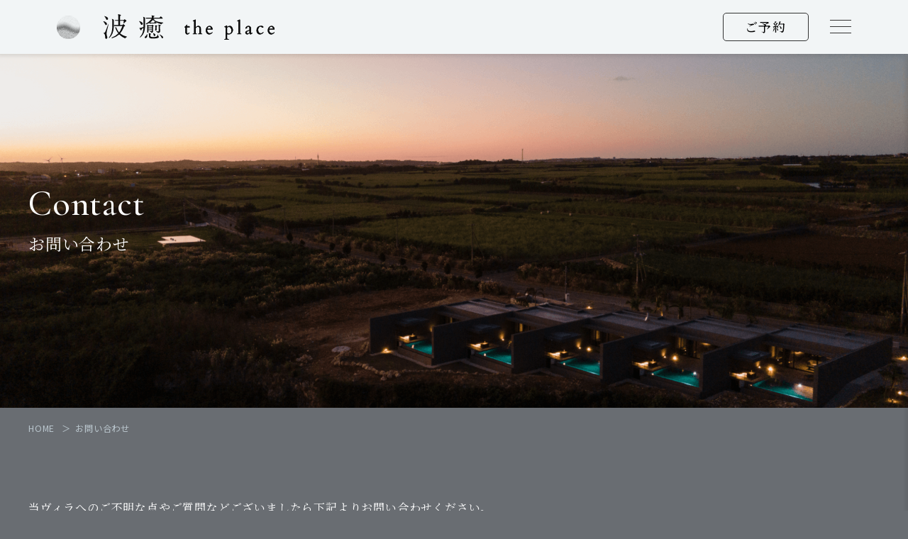

--- FILE ---
content_type: text/html; charset=UTF-8
request_url: https://namyu.miki-resort.jp/contact/
body_size: 12818
content:
<!DOCTYPE html>
<html lang="ja">

<head>
  <!-- Google Tag Manager -->
  <script>(function(w,d,s,l,i){w[l]=w[l]||[];w[l].push({'gtm.start':
  new Date().getTime(),event:'gtm.js'});var f=d.getElementsByTagName(s)[0],
  j=d.createElement(s),dl=l!='dataLayer'?'&l='+l:'';j.async=true;j.src=
  'https://www.googletagmanager.com/gtm.js?id='+i+dl;f.parentNode.insertBefore(j,f);
  })(window,document,'script','dataLayer','GTM-PH8BVV8');</script>

  <script>(function(w,d,s,l,i){w[l]=w[l]||[];w[l].push({'gtm.start':
  new Date().getTime(),event:'gtm.js'});var f=d.getElementsByTagName(s)[0],
  j=d.createElement(s),dl=l!='dataLayer'?'&l='+l:'';j.async=true;j.src=
  'https://www.googletagmanager.com/gtm.js?id='+i+dl;f.parentNode.insertBefore(j,f);
  })(window,document,'script','dataLayer','GTM-52LLH76');</script>
  <!-- End Google Tag Manager -->

  <!-- Google tag (gtag.js) - Google Analytics -->
<script async src="https://www.googletagmanager.com/gtag/js?id=G-MDSB79CPLV">
</script>
<script>
  window.dataLayer = window.dataLayer || [];
  function gtag(){dataLayer.push(arguments);}
  gtag('js', new Date());

  gtag('config', 'G-MDSB79CPLV');
</script>
  <meta charset="UTF-8">
  <meta name="SKYPE_TOOLBAR" content="SKYPE_TOOLBAR_PARSER_COMPATIBLE">
  <meta name="format-detection" content="telephone=no">
  <meta http-equiv="X-UA-Compatible" content="IE=Edge">
  <link rel="icon" type="image/vnd.microsoft.icon" href="https://namyu.miki-resort.jp/wp/wp-content/themes/cubetheme//favicon.ico">
  <title>お問い合わせ｜波癒｜沖縄宮古島のリゾートヴィラ</title>
<meta name='robots' content='max-image-preview:large' />

<!-- All In One SEO Pack 3.7.1ob_start_detected [-1,-1] -->
<meta name="description"  content="波癒（なみゅう）のよくある質問・お問い合わせ。波癒は沖縄宮古島、城辺保良に位置するリゾートヴィラ。全5棟のヴィラは1棟につき1組限定。目の前に宮古島の大海原へと繋がるインフィニティプール＆テラス付きのヴィラで、特別な時間をお楽しみください。" />

<meta name="keywords"  content="波癒,宮古島,宿泊,よくある質問,お問い合わせ" />
<meta name="robots" content="noindex,nofollow" />

<script type="application/ld+json" class="aioseop-schema">{"@context":"https://schema.org","@graph":[{"@type":"Organization","@id":"https://namyu.miki-resort.jp/#organization","url":"https://namyu.miki-resort.jp/","name":"波癒  namyu the place","sameAs":[]},{"@type":"WebSite","@id":"https://namyu.miki-resort.jp/#website","url":"https://namyu.miki-resort.jp/","name":"波癒  namyu the place","publisher":{"@id":"https://namyu.miki-resort.jp/#organization"}},{"@type":"WebPage","@id":"https://namyu.miki-resort.jp/contact/#webpage","url":"https://namyu.miki-resort.jp/contact/","inLanguage":"ja","name":"お問い合わせ","isPartOf":{"@id":"https://namyu.miki-resort.jp/#website"},"breadcrumb":{"@id":"https://namyu.miki-resort.jp/contact/#breadcrumblist"},"description":"波癒（なみゅう）のよくある質問・お問い合わせ。波癒は沖縄宮古島、城辺保良に位置するリゾートヴィラ。全5棟のヴィラは1棟につき1組限定。目の前に宮古島の大海原へと繋がるインフィニティプール＆テラス付きのヴィラで、特別な時間をお楽しみください。","datePublished":"2021-12-22T04:51:48+09:00","dateModified":"2022-09-27T08:22:53+09:00"},{"@type":"BreadcrumbList","@id":"https://namyu.miki-resort.jp/contact/#breadcrumblist","itemListElement":[{"@type":"ListItem","position":1,"item":{"@type":"WebPage","@id":"https://namyu.miki-resort.jp/","url":"https://namyu.miki-resort.jp/","name":"波癒  namyu the place"}},{"@type":"ListItem","position":2,"item":{"@type":"WebPage","@id":"https://namyu.miki-resort.jp/contact/","url":"https://namyu.miki-resort.jp/contact/","name":"お問い合わせ"}}]}]}</script>
<link rel="canonical" href="https://namyu.miki-resort.jp/contact/" />
<meta property="og:type" content="article" />
<meta property="og:title" content="お問い合わせ｜波癒｜沖縄宮古島のリゾートヴィラ" />
<meta property="og:description" content="波癒（なみゅう）のよくある質問・お問い合わせ。波癒は沖縄宮古島、城辺保良に位置するリゾートヴィラ。全5棟のヴィラは1棟につき1組限定。目の前に宮古島の大海原へと繋がるインフィニティプール＆テラス付きのヴィラで、特別な時間をお楽しみください。" />
<meta property="og:url" content="https://namyu.miki-resort.jp/contact/" />
<meta property="og:site_name" content="波癒" />
<meta property="og:image" content="https://namyu.miki-resort.jp/ogp.png" />
<meta property="fb:app_id" content="1371668126622858" />
<meta property="article:published_time" content="2021-12-22T04:51:48Z" />
<meta property="article:modified_time" content="2022-09-27T08:22:53Z" />
<meta property="og:image:secure_url" content="https://namyu.miki-resort.jp/ogp.png" />
<meta name="twitter:card" content="summary" />
<meta name="twitter:title" content="お問い合わせ｜波癒｜沖縄宮古島のリゾートヴィラ" />
<meta name="twitter:description" content="波癒（なみゅう）のよくある質問・お問い合わせ。波癒は沖縄宮古島、城辺保良に位置するリゾートヴィラ。全5棟のヴィラは1棟につき1組限定。目の前に宮古島の大海原へと繋がるインフィニティプール＆テラス付きのヴィラで、特別な時間をお楽しみください。" />
<meta name="twitter:image" content="https://namyu.miki-resort.jp/ogp.png" />
<!-- All In One SEO Pack -->
<link rel='dns-prefetch' href='//ajax.googleapis.com' />
<link rel='dns-prefetch' href='//unpkg.com' />
<link rel='dns-prefetch' href='//ajaxzip3.github.io' />
<link rel='dns-prefetch' href='//use.fontawesome.com' />
<link rel='dns-prefetch' href='//cdn.jsdelivr.net' />
<style id='wp-img-auto-sizes-contain-inline-css' type='text/css'>
img:is([sizes=auto i],[sizes^="auto," i]){contain-intrinsic-size:3000px 1500px}
/*# sourceURL=wp-img-auto-sizes-contain-inline-css */
</style>
<link rel='stylesheet' id='mw-wp-form-css' href='https://namyu.miki-resort.jp/wp/wp-content/plugins/mw-wp-form/css/style.css?ver=6.9' type='text/css' media='all' />
<style id='wp-block-library-inline-css' type='text/css'>
:root{--wp-block-synced-color:#7a00df;--wp-block-synced-color--rgb:122,0,223;--wp-bound-block-color:var(--wp-block-synced-color);--wp-editor-canvas-background:#ddd;--wp-admin-theme-color:#007cba;--wp-admin-theme-color--rgb:0,124,186;--wp-admin-theme-color-darker-10:#006ba1;--wp-admin-theme-color-darker-10--rgb:0,107,160.5;--wp-admin-theme-color-darker-20:#005a87;--wp-admin-theme-color-darker-20--rgb:0,90,135;--wp-admin-border-width-focus:2px}@media (min-resolution:192dpi){:root{--wp-admin-border-width-focus:1.5px}}.wp-element-button{cursor:pointer}:root .has-very-light-gray-background-color{background-color:#eee}:root .has-very-dark-gray-background-color{background-color:#313131}:root .has-very-light-gray-color{color:#eee}:root .has-very-dark-gray-color{color:#313131}:root .has-vivid-green-cyan-to-vivid-cyan-blue-gradient-background{background:linear-gradient(135deg,#00d084,#0693e3)}:root .has-purple-crush-gradient-background{background:linear-gradient(135deg,#34e2e4,#4721fb 50%,#ab1dfe)}:root .has-hazy-dawn-gradient-background{background:linear-gradient(135deg,#faaca8,#dad0ec)}:root .has-subdued-olive-gradient-background{background:linear-gradient(135deg,#fafae1,#67a671)}:root .has-atomic-cream-gradient-background{background:linear-gradient(135deg,#fdd79a,#004a59)}:root .has-nightshade-gradient-background{background:linear-gradient(135deg,#330968,#31cdcf)}:root .has-midnight-gradient-background{background:linear-gradient(135deg,#020381,#2874fc)}:root{--wp--preset--font-size--normal:16px;--wp--preset--font-size--huge:42px}.has-regular-font-size{font-size:1em}.has-larger-font-size{font-size:2.625em}.has-normal-font-size{font-size:var(--wp--preset--font-size--normal)}.has-huge-font-size{font-size:var(--wp--preset--font-size--huge)}.has-text-align-center{text-align:center}.has-text-align-left{text-align:left}.has-text-align-right{text-align:right}.has-fit-text{white-space:nowrap!important}#end-resizable-editor-section{display:none}.aligncenter{clear:both}.items-justified-left{justify-content:flex-start}.items-justified-center{justify-content:center}.items-justified-right{justify-content:flex-end}.items-justified-space-between{justify-content:space-between}.screen-reader-text{border:0;clip-path:inset(50%);height:1px;margin:-1px;overflow:hidden;padding:0;position:absolute;width:1px;word-wrap:normal!important}.screen-reader-text:focus{background-color:#ddd;clip-path:none;color:#444;display:block;font-size:1em;height:auto;left:5px;line-height:normal;padding:15px 23px 14px;text-decoration:none;top:5px;width:auto;z-index:100000}html :where(.has-border-color){border-style:solid}html :where([style*=border-top-color]){border-top-style:solid}html :where([style*=border-right-color]){border-right-style:solid}html :where([style*=border-bottom-color]){border-bottom-style:solid}html :where([style*=border-left-color]){border-left-style:solid}html :where([style*=border-width]){border-style:solid}html :where([style*=border-top-width]){border-top-style:solid}html :where([style*=border-right-width]){border-right-style:solid}html :where([style*=border-bottom-width]){border-bottom-style:solid}html :where([style*=border-left-width]){border-left-style:solid}html :where(img[class*=wp-image-]){height:auto;max-width:100%}:where(figure){margin:0 0 1em}html :where(.is-position-sticky){--wp-admin--admin-bar--position-offset:var(--wp-admin--admin-bar--height,0px)}@media screen and (max-width:600px){html :where(.is-position-sticky){--wp-admin--admin-bar--position-offset:0px}}

/*# sourceURL=wp-block-library-inline-css */
</style><style id='global-styles-inline-css' type='text/css'>
:root{--wp--preset--aspect-ratio--square: 1;--wp--preset--aspect-ratio--4-3: 4/3;--wp--preset--aspect-ratio--3-4: 3/4;--wp--preset--aspect-ratio--3-2: 3/2;--wp--preset--aspect-ratio--2-3: 2/3;--wp--preset--aspect-ratio--16-9: 16/9;--wp--preset--aspect-ratio--9-16: 9/16;--wp--preset--color--black: #000000;--wp--preset--color--cyan-bluish-gray: #abb8c3;--wp--preset--color--white: #ffffff;--wp--preset--color--pale-pink: #f78da7;--wp--preset--color--vivid-red: #cf2e2e;--wp--preset--color--luminous-vivid-orange: #ff6900;--wp--preset--color--luminous-vivid-amber: #fcb900;--wp--preset--color--light-green-cyan: #7bdcb5;--wp--preset--color--vivid-green-cyan: #00d084;--wp--preset--color--pale-cyan-blue: #8ed1fc;--wp--preset--color--vivid-cyan-blue: #0693e3;--wp--preset--color--vivid-purple: #9b51e0;--wp--preset--gradient--vivid-cyan-blue-to-vivid-purple: linear-gradient(135deg,rgb(6,147,227) 0%,rgb(155,81,224) 100%);--wp--preset--gradient--light-green-cyan-to-vivid-green-cyan: linear-gradient(135deg,rgb(122,220,180) 0%,rgb(0,208,130) 100%);--wp--preset--gradient--luminous-vivid-amber-to-luminous-vivid-orange: linear-gradient(135deg,rgb(252,185,0) 0%,rgb(255,105,0) 100%);--wp--preset--gradient--luminous-vivid-orange-to-vivid-red: linear-gradient(135deg,rgb(255,105,0) 0%,rgb(207,46,46) 100%);--wp--preset--gradient--very-light-gray-to-cyan-bluish-gray: linear-gradient(135deg,rgb(238,238,238) 0%,rgb(169,184,195) 100%);--wp--preset--gradient--cool-to-warm-spectrum: linear-gradient(135deg,rgb(74,234,220) 0%,rgb(151,120,209) 20%,rgb(207,42,186) 40%,rgb(238,44,130) 60%,rgb(251,105,98) 80%,rgb(254,248,76) 100%);--wp--preset--gradient--blush-light-purple: linear-gradient(135deg,rgb(255,206,236) 0%,rgb(152,150,240) 100%);--wp--preset--gradient--blush-bordeaux: linear-gradient(135deg,rgb(254,205,165) 0%,rgb(254,45,45) 50%,rgb(107,0,62) 100%);--wp--preset--gradient--luminous-dusk: linear-gradient(135deg,rgb(255,203,112) 0%,rgb(199,81,192) 50%,rgb(65,88,208) 100%);--wp--preset--gradient--pale-ocean: linear-gradient(135deg,rgb(255,245,203) 0%,rgb(182,227,212) 50%,rgb(51,167,181) 100%);--wp--preset--gradient--electric-grass: linear-gradient(135deg,rgb(202,248,128) 0%,rgb(113,206,126) 100%);--wp--preset--gradient--midnight: linear-gradient(135deg,rgb(2,3,129) 0%,rgb(40,116,252) 100%);--wp--preset--font-size--small: 13px;--wp--preset--font-size--medium: 20px;--wp--preset--font-size--large: 36px;--wp--preset--font-size--x-large: 42px;--wp--preset--spacing--20: 0.44rem;--wp--preset--spacing--30: 0.67rem;--wp--preset--spacing--40: 1rem;--wp--preset--spacing--50: 1.5rem;--wp--preset--spacing--60: 2.25rem;--wp--preset--spacing--70: 3.38rem;--wp--preset--spacing--80: 5.06rem;--wp--preset--shadow--natural: 6px 6px 9px rgba(0, 0, 0, 0.2);--wp--preset--shadow--deep: 12px 12px 50px rgba(0, 0, 0, 0.4);--wp--preset--shadow--sharp: 6px 6px 0px rgba(0, 0, 0, 0.2);--wp--preset--shadow--outlined: 6px 6px 0px -3px rgb(255, 255, 255), 6px 6px rgb(0, 0, 0);--wp--preset--shadow--crisp: 6px 6px 0px rgb(0, 0, 0);}:where(.is-layout-flex){gap: 0.5em;}:where(.is-layout-grid){gap: 0.5em;}body .is-layout-flex{display: flex;}.is-layout-flex{flex-wrap: wrap;align-items: center;}.is-layout-flex > :is(*, div){margin: 0;}body .is-layout-grid{display: grid;}.is-layout-grid > :is(*, div){margin: 0;}:where(.wp-block-columns.is-layout-flex){gap: 2em;}:where(.wp-block-columns.is-layout-grid){gap: 2em;}:where(.wp-block-post-template.is-layout-flex){gap: 1.25em;}:where(.wp-block-post-template.is-layout-grid){gap: 1.25em;}.has-black-color{color: var(--wp--preset--color--black) !important;}.has-cyan-bluish-gray-color{color: var(--wp--preset--color--cyan-bluish-gray) !important;}.has-white-color{color: var(--wp--preset--color--white) !important;}.has-pale-pink-color{color: var(--wp--preset--color--pale-pink) !important;}.has-vivid-red-color{color: var(--wp--preset--color--vivid-red) !important;}.has-luminous-vivid-orange-color{color: var(--wp--preset--color--luminous-vivid-orange) !important;}.has-luminous-vivid-amber-color{color: var(--wp--preset--color--luminous-vivid-amber) !important;}.has-light-green-cyan-color{color: var(--wp--preset--color--light-green-cyan) !important;}.has-vivid-green-cyan-color{color: var(--wp--preset--color--vivid-green-cyan) !important;}.has-pale-cyan-blue-color{color: var(--wp--preset--color--pale-cyan-blue) !important;}.has-vivid-cyan-blue-color{color: var(--wp--preset--color--vivid-cyan-blue) !important;}.has-vivid-purple-color{color: var(--wp--preset--color--vivid-purple) !important;}.has-black-background-color{background-color: var(--wp--preset--color--black) !important;}.has-cyan-bluish-gray-background-color{background-color: var(--wp--preset--color--cyan-bluish-gray) !important;}.has-white-background-color{background-color: var(--wp--preset--color--white) !important;}.has-pale-pink-background-color{background-color: var(--wp--preset--color--pale-pink) !important;}.has-vivid-red-background-color{background-color: var(--wp--preset--color--vivid-red) !important;}.has-luminous-vivid-orange-background-color{background-color: var(--wp--preset--color--luminous-vivid-orange) !important;}.has-luminous-vivid-amber-background-color{background-color: var(--wp--preset--color--luminous-vivid-amber) !important;}.has-light-green-cyan-background-color{background-color: var(--wp--preset--color--light-green-cyan) !important;}.has-vivid-green-cyan-background-color{background-color: var(--wp--preset--color--vivid-green-cyan) !important;}.has-pale-cyan-blue-background-color{background-color: var(--wp--preset--color--pale-cyan-blue) !important;}.has-vivid-cyan-blue-background-color{background-color: var(--wp--preset--color--vivid-cyan-blue) !important;}.has-vivid-purple-background-color{background-color: var(--wp--preset--color--vivid-purple) !important;}.has-black-border-color{border-color: var(--wp--preset--color--black) !important;}.has-cyan-bluish-gray-border-color{border-color: var(--wp--preset--color--cyan-bluish-gray) !important;}.has-white-border-color{border-color: var(--wp--preset--color--white) !important;}.has-pale-pink-border-color{border-color: var(--wp--preset--color--pale-pink) !important;}.has-vivid-red-border-color{border-color: var(--wp--preset--color--vivid-red) !important;}.has-luminous-vivid-orange-border-color{border-color: var(--wp--preset--color--luminous-vivid-orange) !important;}.has-luminous-vivid-amber-border-color{border-color: var(--wp--preset--color--luminous-vivid-amber) !important;}.has-light-green-cyan-border-color{border-color: var(--wp--preset--color--light-green-cyan) !important;}.has-vivid-green-cyan-border-color{border-color: var(--wp--preset--color--vivid-green-cyan) !important;}.has-pale-cyan-blue-border-color{border-color: var(--wp--preset--color--pale-cyan-blue) !important;}.has-vivid-cyan-blue-border-color{border-color: var(--wp--preset--color--vivid-cyan-blue) !important;}.has-vivid-purple-border-color{border-color: var(--wp--preset--color--vivid-purple) !important;}.has-vivid-cyan-blue-to-vivid-purple-gradient-background{background: var(--wp--preset--gradient--vivid-cyan-blue-to-vivid-purple) !important;}.has-light-green-cyan-to-vivid-green-cyan-gradient-background{background: var(--wp--preset--gradient--light-green-cyan-to-vivid-green-cyan) !important;}.has-luminous-vivid-amber-to-luminous-vivid-orange-gradient-background{background: var(--wp--preset--gradient--luminous-vivid-amber-to-luminous-vivid-orange) !important;}.has-luminous-vivid-orange-to-vivid-red-gradient-background{background: var(--wp--preset--gradient--luminous-vivid-orange-to-vivid-red) !important;}.has-very-light-gray-to-cyan-bluish-gray-gradient-background{background: var(--wp--preset--gradient--very-light-gray-to-cyan-bluish-gray) !important;}.has-cool-to-warm-spectrum-gradient-background{background: var(--wp--preset--gradient--cool-to-warm-spectrum) !important;}.has-blush-light-purple-gradient-background{background: var(--wp--preset--gradient--blush-light-purple) !important;}.has-blush-bordeaux-gradient-background{background: var(--wp--preset--gradient--blush-bordeaux) !important;}.has-luminous-dusk-gradient-background{background: var(--wp--preset--gradient--luminous-dusk) !important;}.has-pale-ocean-gradient-background{background: var(--wp--preset--gradient--pale-ocean) !important;}.has-electric-grass-gradient-background{background: var(--wp--preset--gradient--electric-grass) !important;}.has-midnight-gradient-background{background: var(--wp--preset--gradient--midnight) !important;}.has-small-font-size{font-size: var(--wp--preset--font-size--small) !important;}.has-medium-font-size{font-size: var(--wp--preset--font-size--medium) !important;}.has-large-font-size{font-size: var(--wp--preset--font-size--large) !important;}.has-x-large-font-size{font-size: var(--wp--preset--font-size--x-large) !important;}
/*# sourceURL=global-styles-inline-css */
</style>

<style id='classic-theme-styles-inline-css' type='text/css'>
/*! This file is auto-generated */
.wp-block-button__link{color:#fff;background-color:#32373c;border-radius:9999px;box-shadow:none;text-decoration:none;padding:calc(.667em + 2px) calc(1.333em + 2px);font-size:1.125em}.wp-block-file__button{background:#32373c;color:#fff;text-decoration:none}
/*# sourceURL=/wp-includes/css/classic-themes.min.css */
</style>
<link rel='stylesheet' id='bogo-css' href='https://namyu.miki-resort.jp/wp/wp-content/plugins/bogo/includes/css/style.css?ver=3.5.3' type='text/css' media='all' />
<link rel='stylesheet' id='awesome-css' href='https://use.fontawesome.com/releases/v5.2.0/css/all.css?ver=6.9' type='text/css' media='all' />
<link rel='stylesheet' id='yakuhanjp-css' href='https://cdn.jsdelivr.net/npm/yakuhanjp@3.0.0/dist/css/yakuhanjp_s.min.css?ver=6.9' type='text/css' media='all' />
<link rel='stylesheet' id='yakuhanmp-css' href='https://cdn.jsdelivr.net/npm/yakuhanjp@3.0.0/dist/css/yakuhanmp_s.min.css?ver=6.9' type='text/css' media='all' />
<link rel='stylesheet' id='aos-css' href='https://unpkg.com/aos@next/dist/aos.css?ver=6.9' type='text/css' media='all' />
<link rel='stylesheet' id='validationEngine-css' href='https://namyu.miki-resort.jp/wp/wp-content/themes/cubetheme/css/validationEngine.jquery.css?ver=6.9' type='text/css' media='all' />
<link rel='stylesheet' id='iziModal-css' href='https://namyu.miki-resort.jp/wp/wp-content/themes/cubetheme/css/iziModal.min.css?ver=6.9' type='text/css' media='all' />
<link rel='stylesheet' id='style-css' href='https://namyu.miki-resort.jp/wp/wp-content/themes/cubetheme/css/style.css?ver=6.9' type='text/css' media='all' />
<script type="text/javascript" src="https://ajax.googleapis.com/ajax/libs/jquery/1.11.3/jquery.min.js?ver=6.9" id="jquery-js"></script>
<script type="text/javascript" src="https://unpkg.com/aos@next/dist/aos.js?ver=6.9" id="aos-js"></script>
<script type="text/javascript" src="https://ajaxzip3.github.io/ajaxzip3.js?ver=6.9" id="ajaxzip3-js"></script>
<script type="text/javascript" src="https://namyu.miki-resort.jp/wp/wp-content/themes/cubetheme/js/jquery.validationEngine.js?ver=6.9" id="validationEngine-js"></script>
<script type="text/javascript" src="https://namyu.miki-resort.jp/wp/wp-content/themes/cubetheme/js/jquery.validationEngine-ja.js?ver=6.9" id="validationEngine-ja-js"></script>
<script type="text/javascript" src="https://namyu.miki-resort.jp/wp/wp-content/themes/cubetheme/js/iziModal.min.js?ver=6.9" id="iziModal-js"></script>
<script type="text/javascript" src="https://namyu.miki-resort.jp/wp/wp-content/themes/cubetheme/js/main.js?ver=6.9" id="main-js"></script>
<link rel='shortlink' href='https://namyu.miki-resort.jp/?p=13' />
<link rel="alternate" hreflang="ja" href="https://namyu.miki-resort.jp/contact/" />
<link rel="alternate" hreflang="en-US" href="https://namyu.miki-resort.jp/en/contact/" />
  <meta name="viewport" content="width=device-width,initial-scale=1.0">
  <!--[if lt IE 9]>
<script src="https://cdn.jsdelivr.net/html5shiv/3.7.3/html5shiv.min.js"></script>
<script src="https://cdn.jsdelivr.net/selectivizr/1.0.2/selectivizr.min.js"></script>
<script src="https://cdn.jsdelivr.net/respond/1.4.2/respond.min.js"></script>
<![endif]-->
</head>

<body class="wp-singular page-template-default page page-id-13 page-parent wp-theme-cubetheme ja contact">
  <!-- Google Tag Manager (noscript) -->
  <noscript><iframe src="https://www.googletagmanager.com/ns.html?id=GTM-PH8BVV8"
  height="0" width="0" style="display:none;visibility:hidden"></iframe></noscript>

  <noscript><iframe src="https://www.googletagmanager.com/ns.html?id=GTM-52LLH76"
  height="0" width="0" style="display:none;visibility:hidden"></iframe></noscript>
  <!-- End Google Tag Manager (noscript) -->
  <noscript>
    <div class="noscript">
      <p>
                当サイトを快適にご利用いただくには、ブラウザでJavaScriptを有効にしてください。
              </p>
    </div>
  </noscript>
  <!-- header START -->
  <header class="ly_header ">


        <div class="ly_header_inner">
      <div class="bl_headerUtils">
        <a class="bl_headerUtils_logo" href="https://namyu.miki-resort.jp/">
          <img src="https://namyu.miki-resort.jp/wp/wp-content/themes/cubetheme//img/common/logo.svg" alt="三木リゾート株式会社">
        </a>
        <a class="bl_headerUtils_button el_headButton ham_none" target="_blank"
          href="https://d-reserve.jp/GSEA001F01300/GSEA001A01?hotelCode=0000000804&lang=ja">ご予約</a>
      </div>
      <div class="ly_NavToggle"><span class="ly_NavToggle_line"></span><span class="ly_NavToggle_line"></span><span
          class="ly_NavToggle_line"></span></div>
      <nav class="bl_hamburger">
        <ul class="bl_headerNav ly_content bl_hamburger_list">
          <!-- <li class="bl_headerNav_item bl_hamburger_list_item bl_hamburger_list_item__reserve ham_only"><a
              class="bl_headerNav_link bl_hamburger_list_link el_headButton" target="_blank" href="https://d-reserve.jp/GSEA001F01300/GSEA001A01?hotelCode=0000000804&lang=ja">ご予約</a></li> -->
          <li class="bl_headerNav_item bl_hamburger_list_item hp_mt30 tab_mt0"><a
              class="bl_headerNav_link bl_hamburger_list_link" href="/">HOME</a></li>
          <li class="bl_headerNav_item bl_hamburger_list_item"><a class="bl_headerNav_link bl_hamburger_list_link"
              href="https://namyu.miki-resort.jp/about/">波癒 namyu the placeについて</a></li>
          <li class="bl_headerNav_item bl_hamburger_list_item"><a class="bl_headerNav_link bl_hamburger_list_link"
              href="https://namyu.miki-resort.jp/room/">客室のご案内</a></li>
          <li class="bl_headerNav_item bl_hamburger_list_item"><a class="bl_headerNav_link bl_hamburger_list_link"
              href="https://namyu.miki-resort.jp/restaurant/">レストラン</a></li>
          <li class="bl_headerNav_item bl_hamburger_list_item"><a class="bl_hamburger_list_link"
              href="https://namyu.miki-resort.jp/access/">アクセス・周辺観光</a></li>
          <li class="bl_headerNav_item bl_hamburger_list_item"><a class="bl_hamburger_list_link"
              href="https://namyu.miki-resort.jp/news/">お知らせ</a></li>
          <li class="bl_headerNav_item bl_hamburger_list_item"><a class="bl_hamburger_list_link"
              href="https://namyu.miki-resort.jp/faq/">よくある質問</a></li>
          <li class="bl_headerNav_item bl_hamburger_list_item"><a class="bl_hamburger_list_link"
              href="https://namyu.miki-resort.jp/contact/">お問い合わせ</a></li>
          <li class="bl_headerNav_item bl_hamburger_list_item"><a class="bl_hamburger_list_link"
              href="https://namyu.miki-resort.jp/company/">三木リゾート</a></li>
          <li class="bl_headerNav_item bl_hamburger_list_item hp_mb30 tab_mb0"><a class="bl_hamburger_list_link"
              href="https://namyu.miki-resort.jp/tokusho/">特定商取引法に基づく表記</a></li>
          <li class="bl_headerNav_item bl_hamburger_list_item">
            <span class="bl_hamburger_list_link el_lang">
              <span class="hp_mr20">Language</span>
              <span class="jp hp_colorBlack">JP</span>
              <span class="hp_colorBlack">｜</span>
              <a class="en" href="https://namyu.miki-resort.jp/en/">EN</a>
            </span>
          </li>
        </ul>
      </nav>
    </div>
    <a class="el_yoyakuBottom ham_only" target="_blank" href="https://d-reserve.jp/GSEA001F01300/GSEA001A01?hotelCode=0000000804&lang=ja">ご予約</a>
      </header>

    <!-- 下層ページ タイトル -->
  <div class="ly_displayContent bl_mainvisual">
    <div class="ly_content bl_mainvisual_inner">
      <h1 class="bl_mainvisual_ttl">
        
        
        
        
        
        
        
        
                <em>Contact</em>
        <small>お問い合わせ</small>
        
        
        
        
      </h1>
    </div>
  </div>
  <div class="breadcrumb"><ol itemscope itemtype="https://schema.org/BreadcrumbList" class="breadcrumb_list"><li itemprop="itemListElement" itemscope itemtype="https://schema.org/ListItem" class="breadcrumb_item upper">
          <a itemscope itemtype="https://schema.org/Thing" itemprop="item" href="https://namyu.miki-resort.jp/" lang="en" class="breadcrumb_link">
            <span itemprop="name">HOME</span>
          </a>
          <meta itemprop="position" content="1" />
        </li><li itemprop="itemListElement" itemscope itemtype="https://schema.org/ListItem" class="breadcrumb_item">
      <a itemscope itemtype="https://schema.org/Thing" itemprop="item" href="https://namyu.miki-resort.jp/contact/" class="breadcrumb_link">
      <span itemprop="name">
      お問い合わせ
      </span>
      </a><meta itemprop="position" content="2" /></li></ol></div>    <!-- header END -->
  <div id="contents">
<section class="ly_displayContent hp_sideSpace hp_topMiddleSpace hp_bottomLargeSpace">
  <div class="ly_content">
    <p class="hp_mb60 tab_mb40">
      当ヴィラへのご不明な点やご質問などございましたら下記よりお問い合わせください。<br>
      下記内容にご入力いただき、個人情報の取り扱いについて同意の上ご送信ください。<br>
      ※は必須項目となっていますので必ず入力ください。
    </p>
  </div>
  <div id="mw_wp_form_mw-wp-form-51" class="mw_wp_form mw_wp_form_input  ">
					<form method="post" action="" enctype="multipart/form-data"><div class="ly_displayContent">
  <div class="ly_content contact_form">
    <dl class="form_container bl_dlListTable">
      <div>
        <dt>お名前　<span class="hp_colorMain">※</span></dt>
        <dd>
<input type="text" name="your_name" id="name" size="60" value="" placeholder="例：山田　太郎" />
</dd>
      </div>
      <div>
        <dt>ふりがな</dt>
        <dd>
<input type="text" name="your_furigana" id="furigana" size="60" value="" placeholder="例：やまだ　たろう" />
</dd>
      </div>
      <div>
        <dt>社名</dt>
        <dd>
<input type="text" name="your_company" id="tel" size="120" value="" placeholder="例：三木リゾート株式会社" />
</dd>
      </div>
      <div>
        <dt>メールアドレス　<span class="hp_colorMain">※</span></dt>
        <dd>
<input type="text" name="your_email" id="email" size="60" value="" placeholder="例：miki-resort@domain.com" data-conv-half-alphanumeric="true"/>
</dd>
      </div>
      <div>
        <dt>電話番号　<span class="hp_colorMain">※</span></dt>
        <dd>
<input type="text" name="your_tel" id="fax" size="120" value="" placeholder="例：090-0000-0000" />
</dd>
      </div>
      <div>
        <dt>返信方法　<span class="hp_colorMain">※</span></dt>
        <dd>	<span class="mwform-radio-field horizontal-item">
		<label >
			<input type="radio" name="your_reply" value="電話" />
			<span class="mwform-radio-field-text">電話</span>
		</label>
	</span>
	<span class="mwform-radio-field horizontal-item">
		<label >
			<input type="radio" name="your_reply" value="Email" />
			<span class="mwform-radio-field-text">Email</span>
		</label>
	</span>

<input type="hidden" name="__children[your_reply][]" value="{&quot;\u96fb\u8a71&quot;:&quot;\u96fb\u8a71&quot;,&quot;Email&quot;:&quot;Email&quot;}" />
</dd>
      </div>
      <div>
        <dt>お問い合わせ内容　<span class="hp_colorMain">※</span></dt>
        <dd>
<textarea name="your_message" id="message" cols="50" rows="5" placeholder="ご不明な点やご質問をご入力ください。"></textarea>
</dd>
      </div>
    </dl>

    <div class="policy_box">
      
      <div class="ly_content bl_sentence">
        <h2 class="el_enTitle">Privacy policy</h2>
        <p class="el_largeText">プライバシーポリシー</p>
        <p>
          三木リゾート株式会社（以下、「当社」といいます。）は、本ウェブサイト上で提供するサービス（以下、「本サービス」といいます。）における、個人情報の取扱いについて、以下のとおりプライバシーポリシー（以下、「本ポリシー」といいます。）を定めます。
        </p>

        <h3 class="el_sentenceTitle">第1条（個人情報）</h3>
        <p>
          「個人情報」とは、個人情報保護法にいう「個人情報」を指すものとし、生存する個人に関する情報であって、当該情報に含まれる氏名、生年月日、住所、電話番号、連絡先その他の記述等により特定の個人を識別できる情報及び容貌、指紋、声紋にかかるデータ、及び健康保険証の保険者番号などの当該情報単体から特定の個人を識別できる情報（個人識別情報）を指します。
        </p>

        <h3 class="el_sentenceTitle">第2条（個人情報の安全管理）</h3>
        <p>
          当社は、個人情報の保護に関して、組織的、物理的、人的、技術的に適切な対策を実施し、当社の取り扱う個人情報の漏えい、滅失又はき損の防止その他の個人情報の安全管理のために必要かつ適切な措置を講ずるものとします。
        </p>

        <h3 class="el_sentenceTitle">第3条（個人情報の収集方法）</h3>
        <p>
          サービスご契約の際に、氏名、生年月日、住所、電話番号、メールアドレスなどの個人情報をお尋ねすることがあります。
        </p>

        <h3 class="el_sentenceTitle">第4条（個人情報を収集・利用する目的）</h3>
        <p>
          当社が個人情報を収集・利用する目的は、以下のとおりです。
        </p>
        <ul class="bl_list bl_list__decimal">
          <li>当社サービスの提供・運営のため</li>
          <li>お問い合わせに回答するため（本人確認を行うことを含む）</li>
          <li>ご契約中のサービスのご案内を送付するため</li>
          <li>メンテナンス、重要なお知らせなど必要に応じたご連絡のため</li>
          <li>上記の利用目的に付随する目的</li>
        </ul>

        <h3 class="el_sentenceTitle">第5条（利用目的の変更）</h3>
        <p>
          当社は、利用目的が変更前と関連性を有すると合理的に認められる場合に限り、個人情報の利用目的を変更するものとします。<br>
          利用目的の変更を行った場合には、変更後の目的について、当社所定の方法により、ご契約者さまに通知し、または本ウェブサイト上に公表するものとします。
        </p>

        <h3 class="el_sentenceTitle">第6条（個人情報の第三者提供）</h3>
        <ul class="bl_list bl_list__decimal">
          <li>当社は、次に掲げる場合を除いて、あらかじめご本人の同意を得ることなく、第三者に個人情報を提供することはありません。ただし、個人情報保護法その他の法令で認められる場合を除きます。
            <ul class="bl_list bl_list__decimal">
              <li>人の生命、身体または財産の保護のために必要がある場合であって、本人の同意を得ることが困難であるとき</li>
              <li>公衆衛生の向上または児童の健全な育成の推進のために特に必要がある場合であって、本人の同意を得ることが困難であるとき</li>
              <li>国の機関もしくは地方公共団体またはその委託を受けた者が法令の定める事務を遂行することに対して協力する必要がある場合であって、本人の同意を得ることにより当該事務の遂行に支障を及ぼすおそれがあるとき</li>
              <li>予め次の事項を告知あるいは公表し、かつ当社が個人情報保護委員会に届出をしたとき
                <ul class="bl_list bl_list__decimal">
                  <li>利用目的に第三者への提供を含むこと</li>
                  <li>第三者に提供されるデータの項目</li>
                  <li>第三者への提供の手段または方法</li>
                  <li>本人の求めに応じて個人情報の第三者への提供を停止すること</li>
                  <li>本人の求めを受け付ける方法</li>
                </ul>
              </li>
            </ul>
          </li>
          <li>前項の定めにかかわらず、次に掲げる場合には、当該情報の提供先は第三者に該当しないものとします。
            <ul class="bl_list bl_list__decimal">
              <li>当社が利用目的の達成に必要な範囲内において個人情報の取扱いの全部または一部を委託する場合</li>
              <li>合併その他の事由による事業の承継に伴って個人情報が提供される場合</li>
              <li>個人情報を特定の者との間で共同して利用する場合であって、その旨並びに共同して利用される個人情報の項目、共同して利用する者の範囲、利用する者の利用目的および当該個人情報の管理について責任を有する者の氏名または名称について、あらかじめ本人に通知し、 または本人が容易に知り得る状態に置いた場合</li>
            </ul>
          </li>
        </ul>

        <h3 class="el_sentenceTitle">第7条（個人情報の開示）</h3>
        <ul class="bl_list bl_list__decimal">
          <li>当社は、ご本人から個人情報の開示を求められたときは、ご本人に対し、遅滞なくこれを開示します。ただし、開示することにより次のいずれかに該当する場合は、その全部または一部を開示しないこともあり、開示しない決定をした場合には、その旨を遅滞なく通知します。なお、個人情報の開示に際しては、1件あたり1、000円の手数料を申し受けます。
            <ul class="bl_list bl_list__decimal">
              <li>本人または第三者の生命、身体、財産その他の権利利益を害するおそれがある場合</li>
              <li>当社の業務の適正な実施に著しい支障を及ぼすおそれがある場合</li>
              <li>その他法令に違反することとなる場合</li>
            </ul>
          </li>
          <li>前項の定めにかかわらず、履歴情報および特性情報などの個人情報以外の情報については、原則として開示いたしません。</li>
        </ul>

        <h3 class="el_sentenceTitle">第8条（個人情報の訂正および削除）</h3>
        <ul class="bl_list bl_list__decimal">
          <li>当社は、ご本人から、当社の保有する自己の個人情報が誤った情報であるとして、当社が定める手続きにより、当社に対して個人情報の訂正、追加または削除（以下、「訂正等」といいます。）の請求を受け、その請求に応じる必要があると判断した場合には、遅滞なく、当該個人情報の訂正等を行うものとします。</li>
          <li>当社は、前項の規定に基づき訂正等を行った場合、または訂正等を行わない旨の決定をしたときは遅滞なく、これをご本人に通知します。</li>
        </ul>

        <h3 class="el_sentenceTitle">第9条（個人情報の利用停止等）</h3>
        <ul class="bl_list bl_list__decimal">
          <li>当社は、本人から、個人情報が、利用目的の範囲を超えて取り扱われているという理由、または不正の手段により取得されたものであるという理由により、その利用の停止または消去（以下、「利用停止等」といいます。）を求められた場合には、遅滞なく必要な調査を行います。</li>
          <li>前項の調査結果に基づき、その請求に応じる必要があると判断した場合には、遅滞なく、当該個人情報の利用停止等を行います。</li>
          <li>当社は、前項の規定に基づき利用停止等を行った場合、または利用停止等を行わない旨の決定をしたときは、遅滞なく、これをご本人に通知します。</li>
          <li>前2項にかかわらず、利用停止等に多額の費用を有する場合その他利用停止等を行うことが困難な場合であって、ユーザーの権利利益を保護するために必要なこれに代わるべき措置をとれる場合は、この代替策を講じるものとします。</li>
        </ul>

        <h3 class="el_sentenceTitle">第10条（プライバシーポリシーの変更）</h3>
        <ul class="bl_list bl_list__decimal">
          <li>本ポリシーの内容は、法令その他本ポリシーに別段の定めのある事項を除いて、ユーザーに通知することなく、変更することができるものとします。</li>
          <li>当社が別途定める場合を除いて、変更後のプライバシーポリシーは、本ウェブサイトに掲載したときから効力を生じるものとします。</li>
        </ul>
        
        <h3 class="el_sentenceTitle">第11条（SSL (Secure Socket Layer)について）</h3>
        <p>当社Webサイトは、お客様の個人情報を保護するために「SSL」に対応しています。</p>
        <p>SSLとは「Secure Socket Layer」の略で、SSLはWebサーバーとWebブラウザーとの間に暗号化し送受信できる通信方法です。</p>
        <p>セキュリティ機能に対応したブラウザを使用することで、お客様が入力される氏名や住所あるいは電話番号などの個人情報が自動的に暗号化されて送受信されるため、万が一、送受信データが第三者に傍受された場合でも、内容が盗み取られる心配はありません。</p>
        
        <h3 class="el_sentenceTitle">第12条（クッキー（Cookie）について）</h3>
        <p>当社Webサイトには、「クッキー（Cookie）」と呼ばれる技術を利用したページがあります。</p>
        <p>クッキーとは、Webサーバーからお客様のWebブラウザに送信される小さなデータのことで、お客様のパソコンのハードディスクにファイルとして格納されるものもあります。</p>
        <p>Webサーバーは、このクッキーを参照することにより、お客様のパソコンを識別する事ができます。これによりお客様は効率的に当社webサイトを利用する事ができます。当サイトがクッキーとして送るファイルには個人を特定するような情報は含んでいません。</p>
        <p>なお、お使いのWebブラウザの設定により、クッキーの機能を無効にすることができますが、その場合、Webサイト上のサービスの一部がスムーズにご利用いただけなくなることがあります。</p>

        <h3 class="el_sentenceTitle">第13条（お問い合わせ窓口）</h3>
        <p>本ポリシーに関するお問い合わせは、下記の窓口までお願いいたします。</p>
        <p>
          住所：沖縄県宮古島市城辺宇保良1145-10<br>
          社名：三木リゾート株式会社<br>
          担当部署：宮古島ホテル事業部<br>
          Eメールアドレス：namyu@miki-resort.jp
        </p>
      </div>

      
      <p>
	<span class="mwform-checkbox-field horizontal-item">
		<label for="policy_check-1">
			<input type="checkbox" name="policy[data][]" value="プライバシーポリシーに同意" id="policy_check-1" />
			<span class="mwform-checkbox-field-text">プライバシーポリシーに同意</span>
		</label>
	</span>

<input type="hidden" name="policy[separator]" value="," />

<input type="hidden" name="__children[policy][]" value="{&quot;\u30d7\u30e9\u30a4\u30d0\u30b7\u30fc\u30dd\u30ea\u30b7\u30fc\u306b\u540c\u610f&quot;:&quot;\u30d7\u30e9\u30a4\u30d0\u30b7\u30fc\u30dd\u30ea\u30b7\u30fc\u306b\u540c\u610f&quot;}" />
</p>
    </div>
    <div class="bl_btnArea">
      <span class="bl_btnArea_return"></span>
      <span class="bl_btnArea_confirm">
<input type="submit" name="submitConfirm" value="確認画面へ進む" />
</span>
    </div>
  </div>
</div><!-- / .contactForm --><input type="hidden" name="mw-wp-form-form-id" value="51" /><input type="hidden" name="mw_wp_form_token" value="177983a831be793e8ad2e3b02787f0d861827a60cedb7d1bf2b88aeea9ee8d24" /></form>
				<!-- end .mw_wp_form --></div>
</section>
<!--  - /.contents.top-->
</div><!-- / #contents -->

<footer id="footer">
  <div class="ly_footer">

    
    <div class="ly_content ly_footer_inner">
      <div class="bl_harfMedia">
        <div class="bl_harfMedia_body">
          <a class="hp_inlineBlock hp_mb30" href="https://namyu.miki-resort.jp/">
            <img src="https://namyu.miki-resort.jp/wp/wp-content/themes/cubetheme//img/common/logo.svg" alt="三木リゾート">
          </a>
          <div class="bl_address">
            <p class="bl_address_post">
              <span class="hp_inlineBlock">〒906-0101　</span>
              <span class="hp_inlineBlock">沖縄県宮古島市城辺保良1145-10</span>
            </p>
            <p class="hp_mb30">
              <a class="bl_address_number hp_inlineBlock" href="tel:0980-79-7765">0980-79-7765</a>
              <!-- <span class="bl_address_time">（00:00-0:00）</span> -->
            </p>
          </div>
          <p class="bl_reservation">
            <span class="un_footReservation">Reservation</span>
            <a class="el_footButton" href="https://d-reserve.jp/GSEA001F01300/GSEA001A01?hotelCode=0000000804&lang=ja" target="_blank">ご予約</a>
            </span>
          </p>
        </div>
        <div class="bl_harfMedia_body">
          <nav class="tab_none">
            <ul class="bl_footerNav">
              <li class="bl_footerNav_item">
                <ul class="bl_footerChildNav">
                  <li class="bl_footerChildNav_item"><a class="bl_footerChildNav_link"
                      href="https://namyu.miki-resort.jp/">HOME</a></li>
                  <li class="bl_footerChildNav_item"><a class="bl_footerChildNav_link"
                      href="https://namyu.miki-resort.jp/about/">波癒 namyu the place<br>について</a></li>
                  <li class="bl_footerChildNav_item"><a class="bl_footerChildNav_link"
                      href="https://namyu.miki-resort.jp/room/">客室のご案内</a></li>
                  <li class="bl_footerChildNav_item"><a class="bl_footerChildNav_link"
                      href="https://namyu.miki-resort.jp/restaurant/">レストラン</a></li>
                </ul>
              </li>
              <li class="bl_footerNav_item">
                <ul class="bl_footerChildNav">
                  <li class="bl_footerChildNav_item"><a class="bl_footerChildNav_link"
                      href="https://namyu.miki-resort.jp/access/">アクセス・周辺観光</a></li>
                  <li class="bl_footerChildNav_item"><a class="bl_footerChildNav_link"
                      href="https://namyu.miki-resort.jp/news/">お知らせ</a></li>
                  <li class="bl_footerChildNav_item"><a class="bl_footerChildNav_link"
                      href="https://namyu.miki-resort.jp/faq/">よくある質問</a></li>
                </ul>
              </li>
              <li class="bl_footerNav_item">
                <ul class="bl_footerChildNav">
                  <li class="bl_footerChildNav_item"><a class="bl_footerChildNav_link"
                      href="https://namyu.miki-resort.jp/contact/">お問い合わせ</a></li>
                  <li class="bl_footerChildNav_item"><a class="bl_footerChildNav_link"
                      href="https://namyu.miki-resort.jp/company/">三木リゾート</a></li>
                  <li class="bl_footerChildNav_item"><a class="bl_footerChildNav_link"
                      href="https://namyu.miki-resort.jp/tokusho/">特定商取引法に<br>基づく表記</a></li>
                </ul>
              </li>
            </ul>
          </nav>
          <p>
            <span class="el_lang hp_pl0 hp_pr70 hp_mb10">
              <span class="hp_mr20">Language</span>
              <span class="jp hp_colorBlack">JP</span>
              <span class="hp_colorBlack">｜</span>
              <a class="en" href="https://namyu.miki-resort.jp/en/">EN</a>
            </span>
            <span class="el_lang hp_mb10">
              <span class="hp_mr20">SNS</span>
              <a class="ly_flexCenter" href="https://www.instagram.com/namyutheplace/" target="_blank"><img
                  src="https://namyu.miki-resort.jp/wp/wp-content/themes/cubetheme//img/common/ico_instagram.svg" alt="instagram"></a>
            </span>
          </p>
        </div>
      </div>
    </div>

    

  </div>

    <div class="ly_copyright"><a class="el_footerCopyright" href="/">&copy; 2022 namyu</a></div>
  
  <div class="ly_pageTop js_pageTop"><a class="bl_pageTopLink" href="#">Page Top</a></div>
</footer>

</div><!-- / #page -->

<script type="speculationrules">
{"prefetch":[{"source":"document","where":{"and":[{"href_matches":"/*"},{"not":{"href_matches":["/wp/wp-*.php","/wp/wp-admin/*","/wp/wp-content/uploads/*","/wp/wp-content/*","/wp/wp-content/plugins/*","/wp/wp-content/themes/cubetheme/*","/*\\?(.+)"]}},{"not":{"selector_matches":"a[rel~=\"nofollow\"]"}},{"not":{"selector_matches":".no-prefetch, .no-prefetch a"}}]},"eagerness":"conservative"}]}
</script>
<script type="text/javascript" src="https://namyu.miki-resort.jp/wp/wp-content/plugins/mw-wp-form/js/form.js?ver=6.9" id="mw-wp-form-js"></script>
</body>

</html>

--- FILE ---
content_type: text/css
request_url: https://namyu.miki-resort.jp/wp/wp-content/themes/cubetheme/css/style.css?ver=6.9
body_size: 14679
content:
@charset "UTF-8";@import url("https://fonts.googleapis.com/css2?family=Cormorant+Garamond:wght@500;600&family=Noto+Sans+JP&family=Crimson+Text&family=Noto+Serif+JP:wght@400;500&display=swap");html{overflow-y:scroll;font-size:62.5%;line-height:1;-webkit-text-size-adjust:100%}*,:after,:before{margin:0;padding:0;-webkit-box-sizing:border-box;box-sizing:border-box}article,aside,details,figcaption,figure,footer,header,main,menu,nav,section{display:block}a{background:transparent;color:currentColor;-webkit-text-decoration-skip:objects}a:active,a:hover{outline-width:0}img{border-style:none}li{list-style:none}summary{display:list-item}hr{overflow:visible;height:0}[hidden],template{display:none}abbr[title]{border-bottom:none;text-decoration:none}table{border-spacing:0;border-collapse:collapse}code,kbd,pre,samp{font-family:monospace,monospace}b,strong{font-weight:bolder}dfn{font-style:italic}mark{background-color:#ff0;color:#141414}sub,sup{position:relative;font-size:0.75rem;line-height:0;vertical-align:baseline}sub{bottom:-0.25em}sup{top:-0.5em}button,input:not([type=checkbox]),select,textarea{border-radius:0;border:none;background:none;color:inherit;font-family:inherit;font-size:inherit;outline:none;-webkit-appearance:none;-moz-appearance:none;appearance:none}textarea{overflow:auto}button{overflow:visible}[role=button],[type=button],[type=reset],[type=submit],button{cursor:pointer;-webkit-appearance:none}[disabled]{cursor:default}[type=number]{width:auto}[type=search]{outline-offset:-2px;-webkit-appearance:textfield}[type=search]::-webkit-search-cancel-button,[type=search]::-webkit-search-decoration{-webkit-appearance:none}[type=button]::-moz-focus-inner,[type=reset]::-moz-focus-inner,[type=submit]::-moz-focus-inner,button::-moz-focus-inner{padding:0;border-style:0}[type=button]::-moz-focus-inner,[type=reset]::-moz-focus-inner,[type=submit]::-moz-focus-inner,button:-moz-focusring{outline:1px dotted ButtonText}legend{display:table;max-width:100%;border:0;color:inherit;white-space:normal}::-webkit-file-upload-button{font:inherit;-webkit-appearance:button}input::-ms-clear{visibility:hidden}input::-ms-reveal{visibility:hidden}select::-ms-expand{display:none}select::-ms-value{color:inherit}progress{vertical-align:baseline}svg:not(:root){overflow:hidden}audio,canvas,progress,video{display:inline-block}.hp_floatRight{float:right!important}.hp_floatLleft{float:left!important}.hp_clearfix:after{display:table!important;clear:both!important;content:""!important}.hp_mt0{margin-top:0px!important}.hp_pt0{padding-top:0px!important}.hp_mb0{margin-bottom:0px!important}.hp_pb0{padding-bottom:0px!important}.hp_mr0{margin-right:0px!important}.hp_pr0{padding-right:0px!important}.hp_ml0{margin-left:0px!important}.hp_pl0{padding-left:0px!important}.hp_mt5{margin-top:5px!important}.hp_pt5{padding-top:5px!important}.hp_mb5{margin-bottom:5px!important}.hp_pb5{padding-bottom:5px!important}.hp_mr5{margin-right:5px!important}.hp_pr5{padding-right:5px!important}.hp_ml5{margin-left:5px!important}.hp_pl5{padding-left:5px!important}.hp_mt10{margin-top:10px!important}.hp_pt10{padding-top:10px!important}.hp_mb10{margin-bottom:10px!important}.hp_pb10{padding-bottom:10px!important}.hp_mr10{margin-right:10px!important}.hp_pr10{padding-right:10px!important}.hp_ml10{margin-left:10px!important}.hp_pl10{padding-left:10px!important}.hp_mt15{margin-top:15px!important}.hp_pt15{padding-top:15px!important}.hp_mb15{margin-bottom:15px!important}.hp_pb15{padding-bottom:15px!important}.hp_mr15{margin-right:15px!important}.hp_pr15{padding-right:15px!important}.hp_ml15{margin-left:15px!important}.hp_pl15{padding-left:15px!important}.hp_mt20{margin-top:20px!important}.hp_pt20{padding-top:20px!important}.hp_mb20{margin-bottom:20px!important}.hp_pb20{padding-bottom:20px!important}.hp_mr20{margin-right:20px!important}.hp_pr20{padding-right:20px!important}.hp_ml20{margin-left:20px!important}.hp_pl20{padding-left:20px!important}.hp_mt25{margin-top:25px!important}.hp_pt25{padding-top:25px!important}.hp_mb25{margin-bottom:25px!important}.hp_pb25{padding-bottom:25px!important}.hp_mr25{margin-right:25px!important}.hp_pr25{padding-right:25px!important}.hp_ml25{margin-left:25px!important}.hp_pl25{padding-left:25px!important}.hp_mt30{margin-top:30px!important}.hp_pt30{padding-top:30px!important}.hp_mb30{margin-bottom:30px!important}.hp_pb30{padding-bottom:30px!important}.hp_mr30{margin-right:30px!important}.hp_pr30{padding-right:30px!important}.hp_ml30{margin-left:30px!important}.hp_pl30{padding-left:30px!important}.hp_mt35{margin-top:35px!important}.hp_pt35{padding-top:35px!important}.hp_mb35{margin-bottom:35px!important}.hp_pb35{padding-bottom:35px!important}.hp_mr35{margin-right:35px!important}.hp_pr35{padding-right:35px!important}.hp_ml35{margin-left:35px!important}.hp_pl35{padding-left:35px!important}.hp_mt40{margin-top:40px!important}.hp_pt40{padding-top:40px!important}.hp_mb40{margin-bottom:40px!important}.hp_pb40{padding-bottom:40px!important}.hp_mr40{margin-right:40px!important}.hp_pr40{padding-right:40px!important}.hp_ml40{margin-left:40px!important}.hp_pl40{padding-left:40px!important}.hp_mt45{margin-top:45px!important}.hp_pt45{padding-top:45px!important}.hp_mb45{margin-bottom:45px!important}.hp_pb45{padding-bottom:45px!important}.hp_mr45{margin-right:45px!important}.hp_pr45{padding-right:45px!important}.hp_ml45{margin-left:45px!important}.hp_pl45{padding-left:45px!important}.hp_mt50{margin-top:50px!important}.hp_pt50{padding-top:50px!important}.hp_mb50{margin-bottom:50px!important}.hp_pb50{padding-bottom:50px!important}.hp_mr50{margin-right:50px!important}.hp_pr50{padding-right:50px!important}.hp_ml50{margin-left:50px!important}.hp_pl50{padding-left:50px!important}.hp_mt55{margin-top:55px!important}.hp_pt55{padding-top:55px!important}.hp_mb55{margin-bottom:55px!important}.hp_pb55{padding-bottom:55px!important}.hp_mr55{margin-right:55px!important}.hp_pr55{padding-right:55px!important}.hp_ml55{margin-left:55px!important}.hp_pl55{padding-left:55px!important}.hp_mt60{margin-top:60px!important}.hp_pt60{padding-top:60px!important}.hp_mb60{margin-bottom:60px!important}.hp_pb60{padding-bottom:60px!important}.hp_mr60{margin-right:60px!important}.hp_pr60{padding-right:60px!important}.hp_ml60{margin-left:60px!important}.hp_pl60{padding-left:60px!important}.hp_mt65{margin-top:65px!important}.hp_pt65{padding-top:65px!important}.hp_mb65{margin-bottom:65px!important}.hp_pb65{padding-bottom:65px!important}.hp_mr65{margin-right:65px!important}.hp_pr65{padding-right:65px!important}.hp_ml65{margin-left:65px!important}.hp_pl65{padding-left:65px!important}.hp_mt70{margin-top:70px!important}.hp_pt70{padding-top:70px!important}.hp_mb70{margin-bottom:70px!important}.hp_pb70{padding-bottom:70px!important}.hp_mr70{margin-right:70px!important}.hp_pr70{padding-right:70px!important}.hp_ml70{margin-left:70px!important}.hp_pl70{padding-left:70px!important}.hp_mt75{margin-top:75px!important}.hp_pt75{padding-top:75px!important}.hp_mb75{margin-bottom:75px!important}.hp_pb75{padding-bottom:75px!important}.hp_mr75{margin-right:75px!important}.hp_pr75{padding-right:75px!important}.hp_ml75{margin-left:75px!important}.hp_pl75{padding-left:75px!important}.hp_mt80{margin-top:80px!important}.hp_pt80{padding-top:80px!important}.hp_mb80{margin-bottom:80px!important}.hp_pb80{padding-bottom:80px!important}.hp_mr80{margin-right:80px!important}.hp_pr80{padding-right:80px!important}.hp_ml80{margin-left:80px!important}.hp_pl80{padding-left:80px!important}.hp_mt85{margin-top:85px!important}.hp_pt85{padding-top:85px!important}.hp_mb85{margin-bottom:85px!important}.hp_pb85{padding-bottom:85px!important}.hp_mr85{margin-right:85px!important}.hp_pr85{padding-right:85px!important}.hp_ml85{margin-left:85px!important}.hp_pl85{padding-left:85px!important}.hp_mt90{margin-top:90px!important}.hp_pt90{padding-top:90px!important}.hp_mb90{margin-bottom:90px!important}.hp_pb90{padding-bottom:90px!important}.hp_mr90{margin-right:90px!important}.hp_pr90{padding-right:90px!important}.hp_ml90{margin-left:90px!important}.hp_pl90{padding-left:90px!important}.hp_mt95{margin-top:95px!important}.hp_pt95{padding-top:95px!important}.hp_mb95{margin-bottom:95px!important}.hp_pb95{padding-bottom:95px!important}.hp_mr95{margin-right:95px!important}.hp_pr95{padding-right:95px!important}.hp_ml95{margin-left:95px!important}.hp_pl95{padding-left:95px!important}.hp_mt100{margin-top:100px!important}.hp_pt100{padding-top:100px!important}.hp_mb100{margin-bottom:100px!important}.hp_pb100{padding-bottom:100px!important}.hp_mr100{margin-right:100px!important}.hp_pr100{padding-right:100px!important}.hp_ml100{margin-left:100px!important}.hp_pl100{padding-left:100px!important}@media screen and (max-width:47.9375em){.tab_mt0{margin-top:0px!important}.tab_pt0{padding-top:0px!important}.tab_mb0{margin-bottom:0px!important}.tab_pb0{padding-bottom:0px!important}.tab_mr0{margin-right:0px!important}.tab_pr0{padding-right:0px!important}.tab_ml0{margin-left:0px!important}.tab_pl0{padding-left:0px!important}}@media screen and (max-width:47.9375em){.tab_mt5{margin-top:5px!important}.tab_pt5{padding-top:5px!important}.tab_mb5{margin-bottom:5px!important}.tab_pb5{padding-bottom:5px!important}.tab_mr5{margin-right:5px!important}.tab_pr5{padding-right:5px!important}.tab_ml5{margin-left:5px!important}.tab_pl5{padding-left:5px!important}}@media screen and (max-width:47.9375em){.tab_mt10{margin-top:10px!important}.tab_pt10{padding-top:10px!important}.tab_mb10{margin-bottom:10px!important}.tab_pb10{padding-bottom:10px!important}.tab_mr10{margin-right:10px!important}.tab_pr10{padding-right:10px!important}.tab_ml10{margin-left:10px!important}.tab_pl10{padding-left:10px!important}}@media screen and (max-width:47.9375em){.tab_mt15{margin-top:15px!important}.tab_pt15{padding-top:15px!important}.tab_mb15{margin-bottom:15px!important}.tab_pb15{padding-bottom:15px!important}.tab_mr15{margin-right:15px!important}.tab_pr15{padding-right:15px!important}.tab_ml15{margin-left:15px!important}.tab_pl15{padding-left:15px!important}}@media screen and (max-width:47.9375em){.tab_mt20{margin-top:20px!important}.tab_pt20{padding-top:20px!important}.tab_mb20{margin-bottom:20px!important}.tab_pb20{padding-bottom:20px!important}.tab_mr20{margin-right:20px!important}.tab_pr20{padding-right:20px!important}.tab_ml20{margin-left:20px!important}.tab_pl20{padding-left:20px!important}}@media screen and (max-width:47.9375em){.tab_mt25{margin-top:25px!important}.tab_pt25{padding-top:25px!important}.tab_mb25{margin-bottom:25px!important}.tab_pb25{padding-bottom:25px!important}.tab_mr25{margin-right:25px!important}.tab_pr25{padding-right:25px!important}.tab_ml25{margin-left:25px!important}.tab_pl25{padding-left:25px!important}}@media screen and (max-width:47.9375em){.tab_mt30{margin-top:30px!important}.tab_pt30{padding-top:30px!important}.tab_mb30{margin-bottom:30px!important}.tab_pb30{padding-bottom:30px!important}.tab_mr30{margin-right:30px!important}.tab_pr30{padding-right:30px!important}.tab_ml30{margin-left:30px!important}.tab_pl30{padding-left:30px!important}}@media screen and (max-width:47.9375em){.tab_mt35{margin-top:35px!important}.tab_pt35{padding-top:35px!important}.tab_mb35{margin-bottom:35px!important}.tab_pb35{padding-bottom:35px!important}.tab_mr35{margin-right:35px!important}.tab_pr35{padding-right:35px!important}.tab_ml35{margin-left:35px!important}.tab_pl35{padding-left:35px!important}}@media screen and (max-width:47.9375em){.tab_mt40{margin-top:40px!important}.tab_pt40{padding-top:40px!important}.tab_mb40{margin-bottom:40px!important}.tab_pb40{padding-bottom:40px!important}.tab_mr40{margin-right:40px!important}.tab_pr40{padding-right:40px!important}.tab_ml40{margin-left:40px!important}.tab_pl40{padding-left:40px!important}}@media screen and (max-width:47.9375em){.tab_mt45{margin-top:45px!important}.tab_pt45{padding-top:45px!important}.tab_mb45{margin-bottom:45px!important}.tab_pb45{padding-bottom:45px!important}.tab_mr45{margin-right:45px!important}.tab_pr45{padding-right:45px!important}.tab_ml45{margin-left:45px!important}.tab_pl45{padding-left:45px!important}}@media screen and (max-width:47.9375em){.tab_mt50{margin-top:50px!important}.tab_pt50{padding-top:50px!important}.tab_mb50{margin-bottom:50px!important}.tab_pb50{padding-bottom:50px!important}.tab_mr50{margin-right:50px!important}.tab_pr50{padding-right:50px!important}.tab_ml50{margin-left:50px!important}.tab_pl50{padding-left:50px!important}}@media screen and (max-width:47.9375em){.tab_mt55{margin-top:55px!important}.tab_pt55{padding-top:55px!important}.tab_mb55{margin-bottom:55px!important}.tab_pb55{padding-bottom:55px!important}.tab_mr55{margin-right:55px!important}.tab_pr55{padding-right:55px!important}.tab_ml55{margin-left:55px!important}.tab_pl55{padding-left:55px!important}}@media screen and (max-width:47.9375em){.tab_mt60{margin-top:60px!important}.tab_pt60{padding-top:60px!important}.tab_mb60{margin-bottom:60px!important}.tab_pb60{padding-bottom:60px!important}.tab_mr60{margin-right:60px!important}.tab_pr60{padding-right:60px!important}.tab_ml60{margin-left:60px!important}.tab_pl60{padding-left:60px!important}}@media screen and (max-width:47.9375em){.tab_mt65{margin-top:65px!important}.tab_pt65{padding-top:65px!important}.tab_mb65{margin-bottom:65px!important}.tab_pb65{padding-bottom:65px!important}.tab_mr65{margin-right:65px!important}.tab_pr65{padding-right:65px!important}.tab_ml65{margin-left:65px!important}.tab_pl65{padding-left:65px!important}}@media screen and (max-width:47.9375em){.tab_mt70{margin-top:70px!important}.tab_pt70{padding-top:70px!important}.tab_mb70{margin-bottom:70px!important}.tab_pb70{padding-bottom:70px!important}.tab_mr70{margin-right:70px!important}.tab_pr70{padding-right:70px!important}.tab_ml70{margin-left:70px!important}.tab_pl70{padding-left:70px!important}}@media screen and (max-width:47.9375em){.tab_mt75{margin-top:75px!important}.tab_pt75{padding-top:75px!important}.tab_mb75{margin-bottom:75px!important}.tab_pb75{padding-bottom:75px!important}.tab_mr75{margin-right:75px!important}.tab_pr75{padding-right:75px!important}.tab_ml75{margin-left:75px!important}.tab_pl75{padding-left:75px!important}}@media screen and (max-width:47.9375em){.tab_mt80{margin-top:80px!important}.tab_pt80{padding-top:80px!important}.tab_mb80{margin-bottom:80px!important}.tab_pb80{padding-bottom:80px!important}.tab_mr80{margin-right:80px!important}.tab_pr80{padding-right:80px!important}.tab_ml80{margin-left:80px!important}.tab_pl80{padding-left:80px!important}}@media screen and (max-width:47.9375em){.tab_mt85{margin-top:85px!important}.tab_pt85{padding-top:85px!important}.tab_mb85{margin-bottom:85px!important}.tab_pb85{padding-bottom:85px!important}.tab_mr85{margin-right:85px!important}.tab_pr85{padding-right:85px!important}.tab_ml85{margin-left:85px!important}.tab_pl85{padding-left:85px!important}}@media screen and (max-width:47.9375em){.tab_mt90{margin-top:90px!important}.tab_pt90{padding-top:90px!important}.tab_mb90{margin-bottom:90px!important}.tab_pb90{padding-bottom:90px!important}.tab_mr90{margin-right:90px!important}.tab_pr90{padding-right:90px!important}.tab_ml90{margin-left:90px!important}.tab_pl90{padding-left:90px!important}}@media screen and (max-width:47.9375em){.tab_mt95{margin-top:95px!important}.tab_pt95{padding-top:95px!important}.tab_mb95{margin-bottom:95px!important}.tab_pb95{padding-bottom:95px!important}.tab_mr95{margin-right:95px!important}.tab_pr95{padding-right:95px!important}.tab_ml95{margin-left:95px!important}.tab_pl95{padding-left:95px!important}}@media screen and (max-width:47.9375em){.tab_mt100{margin-top:100px!important}.tab_pt100{padding-top:100px!important}.tab_mb100{margin-bottom:100px!important}.tab_pb100{padding-bottom:100px!important}.tab_mr100{margin-right:100px!important}.tab_pr100{padding-right:100px!important}.tab_ml100{margin-left:100px!important}.tab_pl100{padding-left:100px!important}}.hp_alignLeft{text-align:left!important}.hp_alignRight{text-align:right!important}.hp_alignCenter{text-align:center!important}@media screen and (min-width:48em){.tab_alignLeft{text-align:left!important}.tab_alignRight{text-align:right!important}.tab_alignCenter{text-align:center!important}}.hp_bgBase{background-color:#fff!important}.hp_bgMain{background-color:#BBC7CE!important}.hp_bgSub{background-color:#191970!important}.hp_bgBlack{background-color:#141414!important}.hp_bgGray{background:#696D72!important}.hp_colorMain{color:#BBC7CE!important}.hp_colorSub{color:#191970!important}.hp_colorBase{color:#fff!important}.hp_colorBlack{color:#333333!important}.hp_colorEnGray{color:#7F878B!important}.hp_FontGothic{font-family:"Noto Sans JP",sans-serif!important}.hp_FontMincho{font-family:"Noto Serif JP",serif!important}.hp_FontCormorant{font-family:"Cormorant Garamond",serif!important}.hp_borderTopBase{border-top:1px solid #fff!important}.hp_fs13{font-size:1.4rem!important}.hp_fs14{font-size:1.4rem!important}.hp_fs15{font-size:1.4rem!important}.hp_weight400{font-weight:400!important}.hp_weight500{font-weight:500!important}.hp_weight600{font-weight:500!important}.hp_weight700{font-weight:700!important}.hp_weight800{font-weight:800!important}.hp_weight900{font-weight:900!important}.hp_underline{text-decoration:underline!important}.hp_nonDecoration{text-decoration:none!important}.hp_block{display:block!important}.hp_inlineBlock{display:inline-block!important}.hp_inline{display:inline!important}.hp_relative{position:relative!important}.bl_list>li{position:relative;padding-left:1.4em}.bl_list>li:not(:last-child){margin-bottom:0.3em}.bl_list>li:before{content:"・";position:absolute;top:0;left:0;display:block;width:1em;height:1em}.bl_list__square>li:before{content:"";top:0.5em;left:0;width:1em;height:1em;background-color:currentColor}.bl_list__line>li{display:inline-block;line-height:2.2}.bl_list__line>li:not(:last-child){margin-bottom:1em}.bl_list__line>li:before{content:"一";top:0;left:0;width:1em;height:1em}.bl_list__caution>li:before{content:"※";width:1em;height:1em}.bl_list__decimal{counter-reset:decimal_01}.bl_list__decimal>li{counter-increment:decimal_01}.bl_list__decimal>li:before{content:counter(decimal_01) ". ";width:auto}.bl_list__abc{counter-reset:upper-alpha_01}.bl_list__abc>li{counter-increment:upper-alpha_01}.bl_list__abc>li:before{content:counter(upper-alpha_01,upper-alpha) ") ";width:auto}.bl_list__line>li:before{content:"―";width:1em;height:1em}@media screen and (min-width:48em){.bl_list.bl_list__column2{display:-webkit-box;display:-ms-flexbox;display:flex;-ms-flex-wrap:wrap;flex-wrap:wrap;-webkit-box-pack:justify;-ms-flex-pack:justify;justify-content:space-between}.bl_list.bl_list__column2>li{-webkit-box-flex:calc(50% - 10px);-ms-flex:calc(50% - 10px);flex:calc(50% - 10px)}.bl_list.bl_list__column2>li:nth-child(odd){margin-right:20px}}.el_note{position:relative;padding-left:1.4em}.el_note:not(:last-child){margin-bottom:0.3em}.el_note:before{content:"※";position:absolute;top:0;left:0;display:block;width:1em;height:1em}.is_hoverOpacity:hover{cursor:pointer;opacity:0.85}.is_hoverUnderline:hover{text-decoration:underline}.is_hoverMain:hover{color:#BBC7CE}img{max-width:100%;height:auto;line-height:1;vertical-align:top;-webkit-transition:0.5s ease;transition:0.5s ease}a{text-decoration:none;-webkit-transition:0.5s ease;transition:0.5s ease}@media screen and (min-width:48em){a[href*="tel:"]{cursor:default;pointer-events:none}}label{display:inline-block;cursor:pointer}input:not([type=submit]),select,textarea{padding:8px 10px;background:#F2F5F6;color:#141414;font-family:"Noto Serif JP",serif;border:1px solid #F2F5F6}input:not([type=submit])::-webkit-input-placeholder,select::-webkit-input-placeholder,textarea::-webkit-input-placeholder{color:#696D72;font-family:"Noto Serif JP",serif}input:not([type=submit])::-moz-placeholder,select::-moz-placeholder,textarea::-moz-placeholder{color:#696D72;font-family:"Noto Serif JP",serif}input:not([type=submit]):-ms-input-placeholder,select:-ms-input-placeholder,textarea:-ms-input-placeholder{color:#696D72;font-family:"Noto Serif JP",serif}input:not([type=submit])::-ms-input-placeholder,select::-ms-input-placeholder,textarea::-ms-input-placeholder{color:#696D72;font-family:"Noto Serif JP",serif}input:not([type=submit])::placeholder,select::placeholder,textarea::placeholder{color:#696D72;font-family:"Noto Serif JP",serif}input[type=email],input[type=tel],input[type=text],textarea{width:100%;-webkit-transition:0.3s;transition:0.3s}input[type=email]:focus,input[type=tel]:focus,input[type=text]:focus,textarea:focus{border:1px solid #BBC7CE;-webkit-box-shadow:0 0 3px rgba(187,199,206,0.5);box-shadow:0 0 3px rgba(187,199,206,0.5)}textarea{height:150px;resize:vertical}@media screen and (min-width:48em){textarea{height:290px}}input::-webkit-input-placeholder{color:#ccc}input::-moz-placeholder{color:#ccc}input::-ms-input-placeholder{color:#ccc}input:-webkit-autofill{-webkit-box-shadow:0 0 0 1000px #fff inset;box-shadow:0 0 0 1000px #fff inset}@media screen and (max-width:63.9375em){.pcs_none{display:none!important}}@media screen and (max-width:47.9375em){.tab_none{display:none!important}}@media screen and (max-width:74.9375em){.w1200_none{display:none!important}}@media screen and (max-width:23.375em){.sp_none{display:none!important}}@media screen and (max-width:36.1875em){.ham_none{display:none!important}}@media screen and (min-width:75em){.w1200_only{display:none!important}}@media screen and (min-width:64em){.pcs_only{display:none!important}}@media screen and (min-width:48em){.tab_only{display:none!important}}@media screen and (min-width:23.4375em){.sp_only{display:none!important}}@media screen and (min-width:36.25em){.ham_only{display:none!important}}html:lang(en) .jp_only{display:none}html:not(:lang(en)) .en_only{display:none}.hp_sideSpace{padding-left:38px;padding-right:38px}.hp_topMiddleSpace{padding-top:44px}@media screen and (min-width:48em){.hp_topMiddleSpace{padding-top:80px}}.hp_bottomMiddleSpace{padding-bottom:44px}@media screen and (min-width:48em){.hp_bottomMiddleSpace{padding-bottom:80px}}.hp_topLargeSpace{padding-top:104.5px}@media screen and (min-width:48em){.hp_topLargeSpace{padding-top:190px}}.hp_bottomLargeSpace{padding-bottom:104.5px}@media screen and (min-width:48em){.hp_bottomLargeSpace{padding-bottom:190px}}.ly_flexCenter{display:-webkit-inline-box;display:-ms-inline-flexbox;display:inline-flex;-webkit-box-pack:center;-ms-flex-pack:center;justify-content:center;-webkit-box-align:center;-ms-flex-align:center;align-items:center}.ly_boxCenter{margin-left:auto;margin-right:auto}.ly_sideSpace{padding-left:38px;padding-right:38px}.ly_displayContent{margin-left:auto;margin-right:auto;width:100%;max-width:1920px}.ly_content{margin-left:auto;margin-right:auto;width:100%;max-width:1200px}.ly_mainContent{padding-top:60px;padding-bottom:60px}@media screen and (min-width:48em){.ly_mainContent{padding-top:100px;padding-bottom:100px}}.hp_alignLeft{text-align:left!important}.hp_alignRight{text-align:right!important}.hp_alignCenter{text-align:center!important}@media screen and (max-width:74.9375em){.site_alignCenter{text-align:center!important}}@media screen and (min-width:48em){.tab_alignLeft{text-align:left!important}.tab_alignRight{text-align:right!important}.tab_alignCenter{text-align:center!important}}.hp_animation{-webkit-transition:0.3s ease-out;transition:0.3s ease-out}.hp_animation.fast{-webkit-transition:0.15s ease-out;transition:0.15s ease-out}.hp_animation.slow{-webkit-transition:0.5s ease-out;transition:0.5s ease-out}.hp_animation.cubic{-webkit-transition:0.5s;transition:0.5s;-webkit-transition-timing-function:cubic-bezier(1,0,0,1);transition-timing-function:cubic-bezier(1,0,0,1)}.js_IEalert{position:fixed;bottom:5%;left:5%;width:90vw;height:90vh;background:rgb(196,52,52);background:rgba(196,52,52,0.95);text-align:center;padding:3em 0;z-index:1000;display:-webkit-box;display:-ms-flexbox;display:flex;-webkit-box-orient:vertical;-webkit-box-direction:normal;-ms-flex-direction:column;flex-direction:column;-webkit-box-pack:center;-ms-flex-pack:center;justify-content:center;-webkit-box-align:center;-ms-flex-align:center;align-items:center}.js_IEalert a,.js_IEalert p,.js_IEalert span{color:#fff}.js_IEalert span{display:block;font-size:3rem}.js_IEalert p{font-size:2rem}.js_IEalert a{display:inline-block;font-size:16px;margin-top:20px;padding:8px 80px;border:solid 1px #fff}.js_IEalert a:hover{background:rgba(255,255,255,0.1)}.el_level1Title{text-align:center;font-size:4rem;font-weight:700;position:relative;padding-bottom:1em;margin-bottom:2em}.el_level1Title:after{content:"";position:absolute;width:80px;height:5px;bottom:0;left:0;right:0;margin:0 auto;background:#BBC7CE}@media screen and (min-width:48em){.el_level1Title{font-size:3rem}}.el_level2Title{font-size:1.8rem;font-weight:700;margin-bottom:1em;border-bottom:1px solid #BBC7CE}.el_level2Title:not(:first-child){margin-top:1.5em}@media screen and (min-width:48em){.el_level2Title{font-size:2rem}}.el_level3Title{padding-left:0.5em;border-left:5px solid #BBC7CE;font-size:1.8rem;font-weight:700;margin-bottom:1em}.el_level3Title:not(:first-child){margin-top:1.5em}@media screen and (min-width:48em){.el_level3Title{font-size:2rem}}.el_headButton{display:inline-block;font-family:"Noto Serif JP",serif;font-weight:500;font-size:1.8rem;padding:9px 30px 11px;line-height:1;color:#000000;border:1px solid #333333;border-radius:5px;letter-spacing:0.1em}.el_headButton:focus,.el_headButton:hover{background-color:#333333;border-color:currentColor;color:#fff}.el_headButton:before{content:none!important}.el_button{display:inline-block;width:300px;max-width:100%;padding:20px 10px;background-color:#BBC7CE;border:2px solid transparent;color:#fff;text-align:center;text-decoration:none;-webkit-transition:0.25s;transition:0.25s}.el_button:focus,.el_button:hover{background-color:#fff;border-color:currentColor;color:#BBC7CE}.el_button.el_button__arrowRight{position:relative;padding-right:2em;padding-left:1.38em}.el_button.el_button__arrowRight:after{content:"\f061";position:absolute;top:50%;right:0.83em;font-family:"Font Awesome 5 Free";font-weight:900;-webkit-transform:translateY(-50%);transform:translateY(-50%)}.el_button.el_button__large{width:340px;padding-top:25px;padding-bottom:25px;font-size:1.375em}.el_button.el_button__caution{background-color:#ff0000}.el_button.el_button__caution:focus,.el_button.el_button__caution:hover{background-color:#fff;color:#ff0000;border-color:#ff0000}.contact_form [type=radio]{position:absolute;left:0;opacity:0.01}.contact_form [type=radio]+span{position:relative;padding-left:2.3em;font-size:1.05em;line-height:1.7;cursor:pointer}.contact_form [type=radio]+span:before{content:"";position:absolute;left:0;top:0;width:1.4em;height:1.4em;background:#F2F5F6;border-radius:100px;-webkit-transition:all 0.275s;transition:all 0.275s}.contact_form [type=radio]+span:after{content:"";width:0.6em;height:0.6em;position:absolute;border-radius:100px;top:0.4em;left:0.4em;background:#696D72;line-height:0;-webkit-transition:0.2s;transition:0.2s}.contact_form [type=checkbox]{position:absolute;left:0;opacity:0.01}.contact_form [type=checkbox]+span{position:relative;padding-left:2.3em;font-size:1.05em;line-height:1.7;cursor:pointer}.contact_form [type=checkbox]+span:before{content:"";position:absolute;left:0;top:0;width:1.4em;height:1.4em;border:1px solid #aaa;background:#fff;border-radius:0.2em;-webkit-transition:all 0.275s;transition:all 0.275s}.contact_form [type=checkbox]+span:after{content:"";border-top:2px solid #696D72;border-right:2px solid #696D72;width:1em;height:0.5em;position:absolute;top:0.3em;left:0.2em;line-height:0;-webkit-transition:0.2s;transition:0.2s;-webkit-transform:rotate(-45deg);transform:rotate(-45deg)}.contact_form [type=checkbox],.contact_form [type=radio]{}.contact_form [type=checkbox]:not(:checked)+span:after,.contact_form [type=radio]:not(:checked)+span:after{opacity:0;-webkit-transform:scale(0) rotate(135deg);transform:scale(0) rotate(135deg)}.contact_form [type=checkbox]:checked+span:after,.contact_form [type=radio]:checked+span:after{opacity:1;-webkit-transform:scale(1) rotate(135deg);transform:scale(1) rotate(135deg)}.contact_form [type=checkbox]:disabled:checked span:before,.contact_form [type=checkbox]:disabled:not(:checked) span:before,.contact_form [type=radio]:disabled:checked span:before,.contact_form [type=radio]:disabled:not(:checked) span:before{-webkit-box-shadow:none;box-shadow:none;border-color:#bbb;background-color:#e9e9e9}.contact_form [type=checkbox]:disabled:checked+span:after,.contact_form [type=radio]:disabled:checked+span:after{color:#777}.contact_form [type=checkbox]:disabled+span,.contact_form [type=radio]:disabled+span{color:#aaa}.el_icon{padding-left:1.3em;background-repeat:no-repeat;background-position:top left}.el_icon__day{background-image:url(../img/common/ico_day.svg);background-size:auto 1em}.el_icon__night{background-image:url(../img/common/ico_night.svg);background-size:auto 1.1em}.el_map{height:400px}.el_map iframe{width:100%;height:100%}@media screen and (max-width:74.9375em){.w1200_textWidth{max-width:700px!important}}.el_footerCopyright{color:#333333}.share.post_share_wrap{display:-webkit-box;display:-ms-flexbox;display:flex;-ms-flex-wrap:wrap;flex-wrap:wrap;-ms-flex-pack:distribute;justify-content:space-around;width:100%}.post_share_wrap .share_item{text-align:center}.post_share_wrap .share_link{display:-webkit-box;display:-ms-flexbox;display:flex;-webkit-box-pack:center;-ms-flex-pack:center;justify-content:center;-webkit-box-align:center;-ms-flex-align:center;align-items:center;width:43px;height:43px}.post_share_wrap .share_link_twitter{background:#1da1f2}.post_share_wrap .share_link_facebook{background:#1877f2}.post_share_wrap .share_link_line{background:#2fa829}.post_share_wrap .share_link_hatena{background:#00a4de}.post_share_wrap .share_icon{display:block;width:20px;margin:0 auto}.wp_pagenavi{font-size:0.75em;display:-webkit-box;display:-ms-flexbox;display:flex;-webkit-box-pack:center;-ms-flex-pack:center;justify-content:center;-webkit-box-align:center;-ms-flex-align:center;align-items:center}.wp_pagenavi>div{padding:0 1em}.wp_pagenavi>div a{display:inline-block;padding:0.5em 1em;border-bottom:1px solid #fff}.wp_pagenavi .nonevent{opacity:0.3}@media screen and (min-width:48em){.wp_pagenavi{font-size:1em}}.wp_entryContent>:first-child{margin-top:0!important}.wp_entryContent h2{font-size:1.44em;margin-bottom:30px;padding-bottom:0.5em;border-bottom:1px solid #fff;margin-top:40px}@media screen and (min-width:48em){.wp_entryContent h2{margin-top:80px}}.wp_entryContent h3{font-size:1.22em;margin-bottom:30px;margin-top:40px}@media screen and (min-width:48em){.wp_entryContent h3{margin-top:80px}}.wp_entryContent h4{font-size:1.22em;margin-bottom:30px;position:relative;padding-top:1.5em;margin-top:40px}.wp_entryContent h4:before{position:absolute;top:0;left:0;width:60px;height:1px;content:"";background:#fff}@media screen and (min-width:48em){.wp_entryContent h4{margin-top:80px}}.wp_entryContent p{margin-bottom:1em}.wp_entryContent figure{margin-top:40px;margin-bottom:40px}@media screen and (min-width:48em){.wp_entryContent figure{margin-top:80px;margin-bottom:80px}}.wp_entryContent blockquote{border:1px solid #fff;margin-top:40px;padding:1em;background:none}@media screen and (min-width:48em){.wp_entryContent blockquote{margin-top:80px;padding:1em 1em 1em 90px;background:url(../img/common/icon_inyou.svg) no-repeat left 1em top 1em}}.wp_entryContent blockquote cite{display:block;text-align:right;font-style:normal;text-decoration:underline}.wp_entryContent table tr{display:block;border-bottom:1px solid #fff}.wp_entryContent table tr:first-child{border-top:1px solid #fff}.wp_entryContent table td:first-child,.wp_entryContent table th{font-weight:700;display:block;color:#fff;padding:1em 1em 0.5em 1.3em;position:relative}.wp_entryContent table td:first-child:before,.wp_entryContent table th:before{content:"－";position:absolute;left:0;top:1em}.wp_entryContent table td:not(:first-child){padding:0 1em 1em 1.3em;display:block}@media screen and (min-width:48em){.wp_entryContent table tr{display:-webkit-box;display:-ms-flexbox;display:flex}.wp_entryContent table td:first-child,.wp_entryContent table th{font-weight:400;width:340px;padding:1em 1em 1em 1.3em}.wp_entryContent table td:not(:first-child){padding:1em;width:calc(100% - 340px)}}.wp_entryContent ul li{position:relative;padding-left:1.5em}.wp_entryContent ul li:not(:last-child){margin-bottom:1em}.wp_entryContent ul li:before{position:absolute;content:"―";left:0;top:0}.breadcrumb{max-width:1920px;width:100%;padding:0 38px}.breadcrumb_list{margin:0 auto;max-width:1200px;width:100%;display:-webkit-box;display:-ms-flexbox;display:flex;-ms-flex-wrap:wrap;flex-wrap:wrap;padding-top:1em}.breadcrumb_item{font-size:0.77em;font-family:"Noto Sans JP",sans-serif;color:#BBC7CE;display:inline-block}.breadcrumb_item:not(:last-child):after{content:"＞";display:inline-block;margin:0 0.5em}.breadcrumb_item:last-child a{pointer-events:none}body{overflow:hidden;position:relative;background:#fff;color:#141414;font-family:"Noto Serif JP",serif;font-size:1.6rem;font-weight:400;line-height:2.2;word-wrap:break-word;letter-spacing:0.05em;margin:0 auto;overflow-wrap:break-word;padding-top:60px;background:#696D72;color:#fff}@media screen and (min-width:48em){body{padding-top:76px}}body.home{padding-top:0!important}.hp_noscript{padding:10px 0;background:#fff;font-weight:600;text-align:center}.ly_header{background:#F2F5F6;position:fixed;z-index:991;top:0;left:0;right:0;color:#141414;-webkit-box-shadow:-3px 3px 5px rgba(20,20,20,0.1);box-shadow:-3px 3px 5px rgba(20,20,20,0.1)}.ly_header_inner{max-width:1920px;margin-right:auto;margin-left:auto}.bl_headerUtils{display:-webkit-box;display:-ms-flexbox;display:flex;-webkit-box-align:center;-ms-flex-align:center;align-items:center;-webkit-box-pack:justify;-ms-flex-pack:justify;justify-content:space-between;padding:10px 38px;height:60px}@media screen and (min-width:48em){.bl_headerUtils{height:76px;padding:20px 80px}}.bl_headerUtils img{height:100%;width:auto}.bl_headerUtils .el_button{width:auto;padding:10px 20px;-webkit-box-shadow:none;box-shadow:none}.bl_headerUtils_logo{height:100%;width:200px}@media screen and (min-width:48em){.bl_headerUtils_logo{width:auto}}.bl_headerUtils_button{margin-right:60px}@media screen and (min-width:48em){.bl_headerUtils_button{margin-right:60px}}.bl_headerNav{display:-webkit-box;display:-ms-flexbox;display:flex;-ms-flex-pack:distribute;justify-content:space-around;max-height:calc(100vh - 60px)}@media screen and (min-width:48em){.bl_headerNav{height:auto;max-height:calc(100vh - 76px)}}.bl_headerNav_item{-webkit-box-flex:1;-ms-flex-positive:1;flex-grow:1;color:#000000}.bl_headerNav_item__end .bl_headerNav_link:after{content:none}.bl_headerNav_link{position:relative;display:block;padding:15px 5px;text-decoration:none}.ly_NavToggle{display:block;position:absolute;top:15px;right:15px;z-index:100;width:30px;height:30px;cursor:pointer}.ly_header.js_navOpen:not(.is_sticky) .ly_NavToggle{position:fixed}@media screen and (min-width:48em){.ly_NavToggle{top:22px;right:80px}}.ly_NavToggle_line{display:block;position:absolute;top:50%;width:100%;height:1px;background:#333333;-webkit-transition:0.5s ease;transition:0.5s ease}.ly_NavToggle_line:first-of-type{margin-top:-9px}.ly_NavToggle_line:nth-of-type(3){margin-top:9px}.ly_header.js_navOpen:not(.is_sticky) .ly_NavToggle_line:first-of-type{top:15px;-webkit-transform:rotate(135deg);transform:rotate(135deg);margin-top:0}.ly_header.js_navOpen:not(.is_sticky) .ly_NavToggle_line:nth-of-type(2){left:50%;width:0}.ly_header.js_navOpen:not(.is_sticky) .ly_NavToggle_line:nth-of-type(3){top:15px;-webkit-transform:rotate(-135deg);transform:rotate(-135deg);margin-top:0}.bl_hamburger{position:fixed;right:0;top:auto;-webkit-transform:translateX(100%);transform:translateX(100%);z-index:10;background:#F2F5F6;-webkit-transition:0.5s;transition:0.5s;-webkit-box-shadow:-3px 3px 5px rgba(20,20,20,0.1);box-shadow:-3px 3px 5px rgba(20,20,20,0.1);width:100%;height:calc(100vh - 104px);-webkit-overflow-scrolling:touch;overflow-y:auto}@media screen and (min-width:23.4375em){.bl_hamburger{width:auto;min-width:360px}}@media screen and (min-width:36.25em){.bl_hamburger{height:calc(100vh - 60px)}}@media screen and (min-width:48em){.bl_hamburger{height:calc(100vh - 76px)}}.ly_header.js_navOpen:not(.is_sticky) .bl_hamburger{-webkit-transform:translate(0);transform:translate(0)}.bl_hamburger_list{-webkit-box-orient:vertical;-webkit-box-direction:normal;-ms-flex-direction:column;flex-direction:column;margin:0 auto;padding:0}@media screen and (min-width:48em){.bl_hamburger_list{padding:0}}.bl_hamburger_list_item{max-height:78px;height:78px;display:-webkit-box;display:-ms-flexbox;display:flex;-webkit-box-align:center;-ms-flex-align:center;align-items:center}.bl_hamburger_list_link{display:inline-block;width:100%;padding:5px 30px;font-family:"Noto Serif JP",serif}html:lang(en) .bl_hamburger_list_link{font-family:"Cormorant Garamond",serif;font-size:1.222em;line-height:1.2}html:lang(en) .bl_hamburger_list_link:before{content:"－ "}.bl_hamburger_list_link:hover{background:#f4f4f4;opacity:0.8}.bl_hamburger_list_link:before{content:"－　";color:#333333}@media screen and (min-width:48em){.bl_hamburger_list_link{padding:10px 30px 10px 80px}}.bl_hamburger_list_link.el_headButton{padding:10px 30px}.bl_hamburger_list_link.el_headButton:before{content:none}.el_lang{letter-spacing:0;color:#7F878B;display:-webkit-inline-box;display:-ms-inline-flexbox;display:inline-flex;-webkit-box-align:center;-ms-flex-align:center;align-items:center;font-weight:500}.el_lang a:hover{text-decoration:underline}.el_lang:before{content:none!important}.bl_hamburger_list_item__reserve{padding:20px 20px 0px}.un_headTitle.service{background:url(../common/nekos.png) center/cover}.un_headTitle_inner{padding:5em 0}.un_headTitle_title{font-size:2.4rem}@media screen and (min-width:48em){.un_headTitle_title{font-size:4rem}}.un_breadcrumb{padding:0 38px;max-width:1200px;margin:15px 20px 30px}.un_breadcrumb ul{letter-spacing:-0.5em}.un_breadcrumb li{display:inline-block;margin-right:5px;font-size:1.3rem;line-height:1.2;letter-spacing:normal}.un_breadcrumb li:after{content:"＞"}.un_breadcrumb li:last-of-type{margin:0;padding:0;border:none}.un_breadcrumb li:last-of-type:after{content:none}.un_breadcrumb li:last-of-type a{cursor:default;pointer-events:none}.un_breadcrumb a{padding-right:5px;color:#141414}.un_breadcrumb a:hover{color:#BBC7CE}@media screen and (min-width:48em){.un_breadcrumb{margin:20px auto 80px}}body.home .ly_header{-webkit-transition:0.5s;transition:0.5s;top:0}body.home .ly_header.is_sticky{top:-80px}.el_yoyakuBottom{position:fixed;bottom:0;left:0;right:0;border-top:1px #333333 solid;background:#F2F5F6;font-family:"Noto Serif JP",serif;font-weight:500;display:-webkit-box;display:-ms-flexbox;display:flex;-webkit-box-pack:center;-ms-flex-pack:center;justify-content:center;-webkit-box-align:center;-ms-flex-align:center;align-items:center;letter-spacing:0.1em;height:44px}main{margin:0 auto}.bl_mainvisual_groundwork{background:#ccc}.bl_mainvisual{max-width:1920px;margin:0 auto;background:url(../img/page/mainvisual_news.png) no-repeat center/cover}@media screen and (min-width:48em){.bl_mainvisual{background:url(../img/page/mainvisual_news.png) no-repeat center/cover}}.about .bl_mainvisual{background:url(../img/page/mainvisual_about.png) no-repeat center/cover}@media screen and (min-width:48em){.about .bl_mainvisual{background:url(../img/page/mainvisual_about.png) no-repeat center/cover}}.room .bl_mainvisual{background:url(../img/page/mainvisual_room.png) no-repeat center/cover}@media screen and (min-width:48em){.room .bl_mainvisual{background:url(../img/page/mainvisual_room.png) no-repeat center/cover}}.access .bl_mainvisual{background:url(../img/page/mainvisual_access.png) no-repeat center/cover}@media screen and (min-width:48em){.access .bl_mainvisual{background:url(../img/page/mainvisual_access.png) no-repeat center/cover}}.company .bl_mainvisual{background:url(../img/page/mainvisual_company.png) no-repeat center/cover}@media screen and (min-width:48em){.company .bl_mainvisual{background:url(../img/page/mainvisual_company.png) no-repeat center/cover}}.restaurant .bl_mainvisual{background:url(../img/page/mainvisual_restaurant.png) no-repeat center/cover}@media screen and (min-width:48em){.restaurant .bl_mainvisual{background:url(../img/page/mainvisual_restaurant.png) no-repeat center/cover}}.contact .bl_mainvisual{background:url(../img/page/mainvisual_contact.png) no-repeat center/cover}@media screen and (min-width:48em){.contact .bl_mainvisual{background:url(../img/page/mainvisual_contact.png) no-repeat center/cover}}.faq .bl_mainvisual{background:url(../img/page/mainvisual_faq.png) no-repeat center/cover}@media screen and (min-width:48em){.faq .bl_mainvisual{background:url(../img/page/mainvisual_faq.png) no-repeat center/cover}}.tokusho .bl_mainvisual{background:url(../img/page/mainvisual_privacy.png) no-repeat center/cover}@media screen and (min-width:48em){.tokusho .bl_mainvisual{background:url(../img/page/mainvisual_privacy.png) no-repeat center/cover}}.bl_mainvisual_inner{max-width:1720px;margin:0 auto;max-height:calc(100vh - 76px);display:-webkit-box;display:-ms-flexbox;display:flex;-webkit-box-align:center;-ms-flex-align:center;align-items:center;-webkit-box-pack:start;-ms-flex-pack:start;justify-content:flex-start}@media screen and (min-width:48em){.bl_mainvisual_inner{height:39vw;max-height:100vh}}@media screen and (min-width:120em){.bl_mainvisual_inner{height:760px;max-height:auto}}.bl_mainvisual_ttl{color:#fff;font-weight:700;padding:40px 20px;width:100%;font-size:2.4rem;line-height:1}@media screen and (min-width:48em){.bl_mainvisual_ttl{font-size:4rem;width:auto;padding:0 40px 35px}}.bl_mainvisual_ttl em{font-style:normal;font-weight:500;display:block;font-size:1.25em;margin-bottom:20px;font-family:"Cormorant Garamond",serif}.bl_mainvisual_ttl small{display:block;font-family:"Noto Serif JP",serif;font-weight:400;font-size:0.575em}.bl_media{margin:0 -38px}@media screen and (min-width:48em){.bl_media{display:-webkit-box;display:-ms-flexbox;display:flex;max-width:100%;max-width:calc(100% + 38px * 2);width:calc(100% + 38px * 2)}.bl_media.bl_harfMedia__reverse{-webkit-box-orient:horizontal;-webkit-box-direction:reverse;-ms-flex-direction:row-reverse;flex-direction:row-reverse}}.bl_media_imgWrapper{-ms-flex-negative:0;flex-shrink:0;max-width:100%;padding:0 38px;text-align:center}.bl_media_body{-webkit-box-flex:1;-ms-flex:1;flex:1;padding:0 38px}.bl_media_body>:last-child{margin-bottom:0}@media screen and (min-width:48em){.bl_media_body{padding:0 60px}}.bl_media_title{margin-bottom:10px;font-size:1.125rem;font-weight:bold}@media screen and (max-width:768px){.bl_media{display:block}.bl_media_imgWrapper{margin-right:0;margin-bottom:20px}}.bl_harfMedia:not(:last-child){margin-bottom:50px}@media screen and (min-width:48em){.bl_harfMedia:not(:last-child){margin-bottom:80px}}.bl_harfMedia_body>:last-child{margin-bottom:0;padding-bottom:38px}.bl_harfMedia{display:block;max-width:600px;width:100%;margin:0 auto}.bl_harfMedia .bl_harfMedia_imgWrapper{margin-bottom:20px}@media screen and (min-width:48em){.bl_harfMedia{display:-webkit-box;display:-ms-flexbox;display:flex;max-width:calc(100% + 38px * 2);width:calc(100% + 38px * 2);margin:0 -38px}.bl_harfMedia.bl_harfMedia__reverse{-webkit-box-orient:horizontal;-webkit-box-direction:reverse;-ms-flex-direction:row-reverse;flex-direction:row-reverse}.bl_harfMedia .bl_harfMedia_imgWrapper{-webkit-box-flex:1;-ms-flex:1;flex:1;padding:0 38px;margin-bottom:auto}.bl_harfMedia .bl_harfMedia_body{-webkit-box-flex:1;-ms-flex:1;flex:1;padding:38px 38px 0}}.bl_cardList{display:-webkit-box;display:-ms-flexbox;display:flex;-ms-flex-wrap:wrap;flex-wrap:wrap;margin:0 -20px -20px}.bl_cardList .bl_cardList_item{padding:0 20px 40px}.bl_cardList__2column .bl_cardList_item{max-width:600px;width:100%}@media screen and (min-width:48em){.bl_cardList__2column .bl_cardList_item{max-width:100%;width:50%}}.bl_cardList__3column .bl_cardList_item{max-width:400px;width:100%}@media screen and (min-width:48em){.bl_cardList__3column .bl_cardList_item{max-width:100%;width:33.3333333333%}}.bl_cardList__4column .bl_cardList_item{max-width:300px;width:100%}@media screen and (min-width:48em){.bl_cardList__4column .bl_cardList_item{max-width:100%;width:25%}}.bl_cardList__5column .bl_cardList_item{max-width:240px;width:100%}@media screen and (min-width:48em){.bl_cardList__5column .bl_cardList_item{max-width:100%;width:20%}}.bl_faq_item{position:relative;cursor:pointer}.bl_faq_item:not(:last-child){margin-bottom:2em}.bl_faq_question{position:relative;margin:0;padding:0 30px 1em;font-size:1.2em;line-height:1.5;border-bottom:1px solid #BBC7CE}.bl_faq_question:before{position:absolute;top:-0.1em;left:0;font-size:14px;display:block;content:"Q：";color:#BBC7CE}@media screen and (min-width:48em){.bl_faq_question{font-size:26px;padding:0 30px 1.4em 40px}.bl_faq_question:before{font-size:24px}}.bl_faq_question.js_accordion_click:after{position:absolute;top:0.6em;right:0.6em;display:block;width:7px;height:7px;margin:auto;content:"";-webkit-transition:0.5s;transition:0.5s;-webkit-transform:rotate(135deg);transform:rotate(135deg);border-top:1px solid #BBC7CE;border-right:1px solid #BBC7CE}.bl_faq_question.js_accordion_click.js_active:after{-webkit-transform:rotate(-45deg);transform:rotate(-45deg)}@media screen and (min-width:48em){.bl_faq_question{font-size:1.35em}}.bl_faq_answer{position:relative;margin:0;padding:1.44em 1em 1.44em 30px;border-bottom:1px solid #BBC7CE}.bl_faq_answer:before{position:absolute;top:0.6em;left:0;font-size:14px;display:block;content:"A：";color:#BBC7CE}@media screen and (min-width:48em){.bl_faq_answer{padding:3.34em 1em 1.44em 0}.bl_faq_answer:before{font-size:24px}}.js_accordion_click+.js_accordion_hide{display:none}.bl_tabArea{width:100%;display:-webkit-box;display:-ms-flexbox;display:flex;-webkit-box-pack:center;-ms-flex-pack:center;justify-content:center;margin-bottom:-10px}.bl_tabArea_item{-webkit-box-flex:1;-ms-flex:1;flex:1;text-align:center;padding:10px;margin-bottom:10px;border-bottom:4px solid #F2F5F6;-webkit-transition:0.25s;transition:0.25s;cursor:pointer}.bl_tabArea_item:focus,.bl_tabArea_item:hover{border-bottom-color:currentColor;color:#BBC7CE;opacity:0.8}.bl_tabArea_item.is_tabActive{border-bottom-color:currentColor;color:#e25c00;pointer-events:none}.bl_contentArea{padding:20px;font-size:3rem;text-align:center}@-webkit-keyframes fadeIn{0%{display:none;opacity:0}1%{display:block;opacity:0}to{display:block;opacity:1}}@keyframes fadeIn{0%{display:none;opacity:0}1%{display:block;opacity:0}to{display:block;opacity:1}}.js_tabContent{display:none;opacity:0}.js_tabContent.is_tabShow{display:block;opacity:1;-webkit-animation:fadeIn 0.3s ease-in 0s forwards;animation:fadeIn 0.3s ease-in 0s forwards}.bl_dlListTable>div{border-bottom:1px solid #BBC7CE}.bl_dlListTable>div:first-child{border-top:1px solid #BBC7CE}.bl_dlListTable dt{color:#fff;padding:1em 1em 0.5em 1.3em;position:relative}.bl_dlListTable dt:before{content:"－";position:absolute;left:0;top:1em}.bl_dlListTable dd{padding:0 1em 1em 1.3em}@media screen and (min-width:48em){.bl_dlListTable>div{display:-webkit-box;display:-ms-flexbox;display:flex}.bl_dlListTable dt{width:340px;padding:1em 1em 1em 1.3em}.bl_dlListTable dd{padding:1em;width:calc(100% - 340px)}.bl_dlListTable dd:not(:last-child){border-right:1px solid #141414}}.bl_contact{max-width:880px;margin-left:auto;margin-right:auto}.bl_contact .bl_contact_item{display:-webkit-box;display:-ms-flexbox;display:flex;-webkit-box-orient:vertical;-webkit-box-direction:normal;-ms-flex-direction:column;flex-direction:column;margin-bottom:24px}@media screen and (min-width:48em){.bl_contact .bl_contact_item{-webkit-box-orient:horizontal;-webkit-box-direction:normal;-ms-flex-direction:row;flex-direction:row;margin-bottom:52px}}.bl_contact .bl_contact_item_input,.bl_contact .bl_contact_item_name{margin-bottom:8px}@media screen and (min-width:48em){.bl_contact .bl_contact_item_input,.bl_contact .bl_contact_item_name{margin-bottom:0}}.bl_contact .bl_contact_item_name{padding:5px 0}@media screen and (min-width:48em){.bl_contact .bl_contact_item_name{width:232px}}.bl_contact .bl_contact_item_name_require{margin-left:1em;padding:2px 10px;border:1px #BBC7CE solid;color:#BBC7CE;font-weight:700}.bl_contact .bl_contact_item_input input,.bl_contact .bl_contact_item_input textarea{background:#f4f4f4;margin:5px 0;font-family:"Noto Serif JP",serif}.bl_contact .bl_contact_item_input input::-webkit-input-placeholder,.bl_contact .bl_contact_item_input textarea::-webkit-input-placeholder{color:#696D72;font-family:"Noto Serif JP",serif}.bl_contact .bl_contact_item_input input::-moz-placeholder,.bl_contact .bl_contact_item_input textarea::-moz-placeholder{color:#696D72;font-family:"Noto Serif JP",serif}.bl_contact .bl_contact_item_input input:-ms-input-placeholder,.bl_contact .bl_contact_item_input textarea:-ms-input-placeholder{color:#696D72;font-family:"Noto Serif JP",serif}.bl_contact .bl_contact_item_input input::-ms-input-placeholder,.bl_contact .bl_contact_item_input textarea::-ms-input-placeholder{color:#696D72;font-family:"Noto Serif JP",serif}.bl_contact .bl_contact_item_input input::placeholder,.bl_contact .bl_contact_item_input textarea::placeholder{color:#696D72;font-family:"Noto Serif JP",serif}@media screen and (min-width:48em){.bl_contact .bl_contact_item_input{width:calc(100% - 232px)}}.bl_contact .bl_contact_item_input_field__short{display:inline-block;max-width:300px;width:calc(100% - 5em)}.bl_form_btn{text-align:center}.bl_form_btn button,.bl_form_btn input{color:#fff;font-size:1.8rem;font-weight:500;max-width:328px;display:inline-block;width:100%;padding:1.2em;background:#BBC7CE;margin:0 10px 20px}input:-webkit-autofill{-webkit-box-shadow:0 0 0px 1000px #f5f3e8 inset;box-shadow:0 0 0 1000px #f5f3e8 inset}.bl_contact_item_checkbox>span:not(:last-child){margin-right:1em}.bl_contact_item_checkbox input{overflow:hidden;clip:rect(1px,1px,1px,1px);position:absolute;width:1px;height:1px;padding:0}.bl_contact_item_checkbox__agree{text-align:center;margin:20px auto 40px}.bl_contact_item_checkbox label>span{display:-webkit-box;display:-ms-flexbox;display:flex;gap:0 4px;-webkit-box-align:center;-ms-flex-align:center;align-items:center;position:relative}.bl_contact_item_checkbox label>span:before{content:"";width:16px;height:16px;border:1px #141414 solid}.bl_contact_item_checkbox label>span:after{opacity:0;position:absolute;top:3px;left:0;-webkit-transform:rotate(-45deg);transform:rotate(-45deg);content:"";width:23px;height:12px;border-bottom:2px solid #BBC7CE;border-left:2px solid #BBC7CE;-webkit-transition:all 0.5s ease;transition:all 0.5s ease}.bl_contact_item_checkbox input:checked+span:after{opacity:1}.js_tab:not(.is_tabActive),.js_tab_siteO:not(.is_tabActive),.js_tab_siteU:not(.is_tabActive){cursor:pointer}.bl_galleryArea{display:inline-block;-webkit-box-pack:center;-ms-flex-pack:center;justify-content:center;margin-bottom:-10px}.bl_galleryButtonArea{position:absolute;bottom:calc(100% + 10px);right:10px;text-align:center;display:-webkit-box;display:-ms-flexbox;display:flex;-webkit-box-pack:right;-ms-flex-pack:right;justify-content:right}.bl_galleryButtonArea_item{-webkit-transition:0.25s;transition:0.25s;font-size:1.6rem;cursor:pointer;opacity:0.5;font-family:"Noto Serif JP",serif;font-weight:600;line-height:1;font-family:"Cormorant Garamond",serif;text-shadow:0px 0px 5px #141414}.bl_galleryButtonArea_item:focus,.bl_galleryButtonArea_item:hover{text-decoration:underline}.bl_galleryButtonArea_item.bl_galleryButtonArea_item__day{margin-right:1.2em}.bl_galleryButtonArea_item.is_tabActive{color:#fff;opacity:1;pointer-events:none}@media screen and (min-width:48em){.bl_galleryButtonArea_item{font-size:2.3rem}}.bl_galleryArea{text-align:center}.el_svgIcon{display:inline-block;width:1em;height:1em}.el_svgIcon svg{fill:currentColor}.bl_topMovie{position:relative;height:100vh}.bl_topMovie:after{position:absolute;bottom:55px;left:0;right:0;margin:0 auto;content:"";display:block;width:30px;height:30px;border-top:2px solid #fff;border-left:2px solid #fff;-webkit-transform:rotate(-135deg);transform:rotate(-135deg);-webkit-animation:shake 3s ease infinite;animation:shake 3s ease infinite}.bl_videoArea{position:fixed;z-index:-1;top:0;right:0;left:0;bottom:0;overflow:hidden}.bl_videoArea_video{position:absolute;z-index:-1;top:50%;left:50%;-webkit-transform:translate(-50%,-50%);transform:translate(-50%,-50%);width:177.77777778vh;height:56.25vw;min-height:100%;min-width:100%}.bl_topMovie_title{padding-bottom:100px;visibility:hidden;position:absolute;top:50%;left:50%;-webkit-transform:translateY(-50%) translateX(-50%);transform:translateY(-50%) translateX(-50%);color:#fff;text-align:center;text-shadow:0 0 15px #666}@-webkit-keyframes shake{0%{-webkit-transform:translateY(0) rotate(-135deg);transform:translateY(0) rotate(-135deg)}50%{-webkit-transform:translateY(-15px) rotate(-135deg);transform:translateY(-15px) rotate(-135deg)}to{-webkit-transform:translateY(0) rotate(-135deg);transform:translateY(0) rotate(-135deg)}}@keyframes shake{0%{-webkit-transform:translateY(0) rotate(-135deg);transform:translateY(0) rotate(-135deg)}50%{-webkit-transform:translateY(-15px) rotate(-135deg);transform:translateY(-15px) rotate(-135deg)}to{-webkit-transform:translateY(0) rotate(-135deg);transform:translateY(0) rotate(-135deg)}}.bl_twoImgLink{position:relative;display:block}@media screen and (min-width:48em){.bl_twoImgLink{display:-webkit-box;display:-ms-flexbox;display:flex}}.bl_twoImgLink_img{height:250px}@media screen and (min-width:48em){.bl_twoImgLink_img{height:440px;width:50%}}.bl_twoImgLink_img__pattern1{background:url(../img/index/img_index_access.png) no-repeat center/cover}.bl_twoImgLink_img__pattern2{background:url(../img/index/img_index_access2.png) no-repeat center/cover}.bl_twoImgLink_text{position:absolute;top:0;bottom:0;left:0;right:0;margin:auto}.bl_blackBox{background:#333333;color:#fff;width:260px;height:260px;padding:5px}.bl_blackBox_inner{padding:15px;border:1px solid #fff;width:100%;height:100%;display:-webkit-box;display:-ms-flexbox;display:flex;-webkit-box-orient:vertical;-webkit-box-direction:normal;-ms-flex-direction:column;flex-direction:column;-webkit-box-pack:center;-ms-flex-pack:center;justify-content:center;-webkit-box-align:center;-ms-flex-align:center;align-items:center;text-align:center}.bl_blackBox_en{font-size:3rem;font-family:"Cormorant Garamond",serif;line-height:1}.bl_blackBox_en span{font-size:0.8em}.bl_blackBox_jp{margin-top:20px;font-size:2.1rem;line-height:1;font-family:"Noto Serif JP",serif}.bl_blackBox_jp span{font-size:0.8em}.ly_flexbox{display:-webkit-box;display:-ms-flexbox;display:flex}.ly_flexbox_text{max-width:776px}.ly_flexbox_text__site550{max-width:626px}.ly_flexbox_text__w600{margin:0 auto;width:100%;padding-left:38px;padding-right:38px}@media screen and (min-width:1200px){.ly_flexbox_text__w600{max-width:600px;padding:0;margin:0}}.ly_flexbox_text__w550{margin:0 auto;width:100%;padding-left:38px;padding-right:38px}@media screen and (min-width:1200px){.ly_flexbox_text__w550{max-width:550px;padding:0;margin:0}html:lang(en) .ly_flexbox_text__w550{max-width:560px}}.ly_flexbox_text__w380{margin:0 auto;width:100%;padding-left:38px;padding-right:38px}@media screen and (min-width:1200px){.ly_flexbox_text__w380{max-width:380px;padding:0;margin:0}}.ly_flexbox_text__w330{margin:0 auto;width:100%;padding-left:38px;padding-right:38px}@media screen and (min-width:1200px){.ly_flexbox_text__w330{max-width:330px;padding:0;margin:0}}.ly_flexbox_img{margin-bottom:90px;position:relative;max-width:1150px}@media screen and (min-width:1200px){.ly_flexbox_img{margin-bottom:0}}.ly_flexbox_img figure{display:inline-block}.ly_flexbox_img .bl_timeSwitch{position:absolute;right:38px;top:-50px}.ly_flexbox__justiRight{-webkit-box-pack:right;-ms-flex-pack:right;justify-content:right;-webkit-box-orient:vertical;-webkit-box-direction:normal;-ms-flex-direction:column;flex-direction:column}.ly_flexbox__justiRight .ly_flexbox_img{padding-right:38px;margin-right:auto}@media screen and (min-width:1200px){.ly_flexbox__justiRight{-webkit-box-orient:horizontal;-webkit-box-direction:normal;-ms-flex-direction:row;flex-direction:row;padding-left:0;padding-right:calc((100% - 1200px) / 2 + 20px)}.ly_flexbox__justiRight .ly_flexbox_text{margin-left:100px}.ly_flexbox__justiRight .ly_flexbox_img{padding-right:0;margin-right:0}}@media screen and (min-width:120em){.ly_flexbox__justiRight{padding-right:360px}}.ly_flexbox__justiLeft{-webkit-box-pack:left;-ms-flex-pack:left;justify-content:left;-webkit-box-orient:vertical;-webkit-box-direction:normal;-ms-flex-direction:column;flex-direction:column}.ly_flexbox__justiLeft .ly_flexbox_img{padding-left:38px;margin-left:auto;text-align:right}@media screen and (min-width:1200px){.ly_flexbox__justiLeft{-webkit-box-orient:horizontal;-webkit-box-direction:reverse;-ms-flex-direction:row-reverse;flex-direction:row-reverse;padding-right:0;padding-left:calc((100% - 1200px) / 2 + 20px)}.ly_flexbox__justiLeft .ly_flexbox_text{margin-right:100px}.ly_flexbox__justiLeft .ly_flexbox_img{padding-left:0;margin-left:0}}@media screen and (min-width:120em){.ly_flexbox__justiLeft{padding-left:360px}}.ly_flexbox_img__rightCorner{display:block;text-align:right;margin-left:auto;padding-left:38px;margin-bottom:100px;max-width:373px}@media screen and (min-width:75em){.ly_flexbox_img__rightCorner{display:none;margin-right:auto;margin-left:0;position:absolute;padding-top:50px;top:0;left:0}.ly_flexbox_img__rightCorner img{max-width:283px}}@media screen and (min-width:1800px){.ly_flexbox_img__rightCorner{position:absolute;display:block;padding-top:0;right:0;left:initial;top:100px;margin:0}html:lang(en) .ly_flexbox_img__rightCorner{top:150px}}.ly_flexbox_img__leftCorner{display:block;text-align:left;margin-right:auto;margin-bottom:100px;padding-right:38px;max-width:373px}@media screen and (min-width:75em){.ly_flexbox_img__leftCorner{padding-top:50px;margin-right:0;margin-left:auto;position:absolute;display:none;top:0;right:0}.ly_flexbox_img__leftCorner img{max-width:283px}}@media screen and (min-width:1800px){.ly_flexbox_img__leftCorner{position:absolute;display:block;padding-top:0;left:0;top:140px;margin:0;right:initial}.ly_flexbox_img__leftCorner img{max-width:283px}html:lang(en) .ly_flexbox_img__leftCorner{top:150px}}.el_vertical{text-align:left;font-family:"Noto Serif JP",serif;font-size:2rem;position:relative;-webkit-writing-mode:vertical-rl;-ms-writing-mode:tb-rl;writing-mode:vertical-rl;white-space:nowrap;display:block;margin:0 auto;font-weight:400;letter-spacing:0.5em;margin-bottom:35px;padding-top:80px}html:not(:lang(en)) .el_vertical:not(.el_vertical__room){width:2em}@media screen and (min-width:48em){.el_vertical{font-size:2.8rem;margin-bottom:50px}}@media screen and (min-width:1200px){.el_vertical{font-size:2.8rem;margin-top:82px;padding-top:0}}.el_vertical:before{position:absolute;content:"";height:60px;width:1px;background:#fff;right:1.1em;top:0}@media screen and (min-width:48em){.el_vertical:before{right:1.1em}}@media screen and (min-width:1200px){.el_vertical:before{bottom:calc(100% + 20px);top:initial}}html:lang(en) .el_vertical{white-space:normal;letter-spacing:0;-webkit-writing-mode:initial;-ms-writing-mode:initial;writing-mode:initial;font-family:"Cormorant Garamond",serif;line-height:1.45;padding-top:120px;text-align:center;font-size:3.5rem}@media screen and (min-width:48em){html:lang(en) .el_vertical{font-size:4rem}}@media screen and (min-width:1200px){html:lang(en) .el_vertical{margin-top:0;padding-top:186px;text-align:left}}html:lang(en) .el_vertical:before{right:initial;left:0;right:0;top:0;bottom:initial;margin:auto;height:115px}@media screen and (min-width:1200px){html:lang(en) .el_vertical:before{left:1.1em;right:initial}}.el_vertical__room{width:auto}@media screen and (min-width:75em){.el_vertical__room{margin-left:70px}}.el_vertical_combine{display:inline-block;-webkit-transform:rotate(-90deg) translate(0px,0.2em);transform:rotate(-90deg) translate(0px,0.2em);margin-bottom:0.5em}.el_middleText{font-size:1.6rem;line-height:3;margin-bottom:1em}html:lang(en) .el_middleText{line-height:2.67}.el_lineLink{display:inline-block;font-size:1.6rem;padding-bottom:0.2em;border-bottom:1px solid #fff;margin-top:30px}@media screen and (min-width:48em){.el_lineLink{margin-top:45px}}.el_lineLink:hover{opacity:0.8;border-bottom:none}html:lang(en) .el_lineLink{padding-bottom:0;line-height:1.6}.el_lineLink__black{border-bottom:1px solid #141414}.el_lineLink__black:hover{border-bottom:1px solid #fff}.el_enTitle{font-family:"Cormorant Garamond",serif;font-weight:500;color:#BBC7CE;margin-bottom:0.7em;line-height:1.2;font-size:3.5rem}@media screen and (min-width:48em){.el_enTitle{font-size:4.5rem}}.el_subTitle .el_subTitle_en{display:inline-block;margin-right:0.7em;font-size:2.5rem;font-family:"Cormorant Garamond",serif;color:#BBC7CE}.el_subTitle .el_subTitle_jp{color:#fff;font-weight:400;display:inline-block;font-size:2.3rem;font-family:"Noto Serif JP",serif}.el_largeText{font-size:2.6rem;font-family:"Noto Serif JP",serif;margin-bottom:1.2em;line-height:1.8;font-size:2rem;font-weight:400}@media screen and (min-width:48em){.el_largeText{font-size:2.6rem}}html:lang(en) .el_largeText{font-size:3.5rem;letter-spacing:0;line-height:1.45;font-family:"Cormorant Garamond",serif}@media screen and (min-width:48em){html:lang(en) .el_largeText{font-size:4rem}}html:lang(en) .el_largeText em{font-size:1.75em;line-height:0.8;color:#BBC7CE}html:lang(en) .el_middleLargeText{font-size:3rem;letter-spacing:0;line-height:1.45;font-family:"Cormorant Garamond",serif;margin-bottom:1.2em}@media screen and (min-width:48em){html:lang(en) .el_middleLargeText{font-size:3.8rem}}.el_underlineBtn{border-bottom:1px #F2F5F6 solid;padding:0.3em 0;font-size:0.89em;display:inline-block}.el_underlineBtn:focus,.el_underlineBtn:hover{opacity:0.8}html:lang(en) .el_underlineBtn{padding:0;line-height:1.8}@media screen and (min-width:75em){.hp_flexboxPt75{padding-top:75px}}@media screen and (min-width:75em){.hp_flexboxPt90{padding-top:90px}}@media screen and (min-width:75em){.hp_flexboxPt125{padding-top:125px}}@media screen and (min-width:75em){.hp_flexboxPt150{padding-top:150px}}@media screen and (min-width:75em){.un_top130{padding-top:130px}}.un_top35{padding-top:0}@media screen and (min-width:75em){.un_top35{padding-top:35px}}.bl_timeSwitch{display:-webkit-box;display:-ms-flexbox;display:flex;-webkit-box-align:center;-ms-flex-align:center;align-items:center}.bl_timeSwitch_item{font-size:2.3rem;line-height:1;font-family:"Cormorant Garamond",serif}.bl_timeSwitch_item:first-child{margin-right:2em;position:relative}.bl_timeSwitch_item:first-child:after{content:"";position:absolute;height:100%;width:2px;background:#fff;top:0;left:calc(100% + 1em)}.bl_timeSwitch_item.js_tab:not(.is_tabActive),.bl_timeSwitch_item.js_tab_siteO:not(.is_tabActive),.bl_timeSwitch_item.js_tab_siteU:not(.is_tabActive){opacity:0.5}.bl_timeSwitch_item.js_tab:not(.is_tabActive):focus,.bl_timeSwitch_item.js_tab:not(.is_tabActive):hover,.bl_timeSwitch_item.js_tab_siteO:not(.is_tabActive):focus,.bl_timeSwitch_item.js_tab_siteO:not(.is_tabActive):hover,.bl_timeSwitch_item.js_tab_siteU:not(.is_tabActive):focus,.bl_timeSwitch_item.js_tab_siteU:not(.is_tabActive):hover{text-decoration:underline}.ly_flexBetween>*{padding-bottom:20px}.ly_flexBetween .bl_timeSwitch{margin-left:auto}@media screen and (min-width:48em){.ly_flexBetween{display:-webkit-box;display:-ms-flexbox;display:flex;-webkit-box-pack:justify;-ms-flex-pack:justify;justify-content:space-between}}.hp_gothic{font-family:"Noto Sans JP",sans-serif!important}.bl_whiteBoard{color:#333333;background:#F2F5F6}@media screen and (min-width:75em){.bl_whiteBoard{display:-webkit-box;display:-ms-flexbox;display:flex}}.bl_whiteBoard_text{padding:38px}@media screen and (min-width:75em){.bl_whiteBoard_text{padding:55px;display:-webkit-box;display:-ms-flexbox;display:flex;-webkit-box-orient:vertical;-webkit-box-direction:normal;-ms-flex-direction:column;flex-direction:column;-webkit-box-pack:center;-ms-flex-pack:center;justify-content:center;width:calc(100% - 378px)}}@media screen and (min-width:75em){.bl_whiteBoard_img{width:378px}}.bl_whiteBoard_title{font-family:"Cormorant Garamond",serif}.bl_whiteBoard_illust{margin-left:auto;max-width:378px;width:60%}.bl_whiteBoard_title_en{font-family:"Cormorant Garamond",serif;display:block;letter-spacing:0;font-size:2rem}@media screen and (min-width:376px){.bl_whiteBoard_title_en{font-size:3rem}}html:lang(en) .bl_whiteBoard_title_en{line-height:1.66}@media screen and (min-width:376px){html:lang(en) .bl_whiteBoard_title_en{font-size:3.5rem}}.bl_whiteBoard_title_jp{display:block;font-family:"Noto Serif JP",serif;font-weight:400;letter-spacing:0.25em;font-size:1.6rem}@media screen and (min-width:376px){.bl_whiteBoard_title_jp{font-size:2.1rem}}.ly_flexBetween{display:-webkit-box;display:-ms-flexbox;display:flex;-webkit-box-pack:justify;-ms-flex-pack:justify;justify-content:space-between;-ms-flex-wrap:wrap;flex-wrap:wrap;-webkit-box-align:center;-ms-flex-align:center;align-items:center}.el_topLineTitle{font-size:1.8rem;position:relative;padding-top:20px;font-weight:400}.el_topLineTitle:before{position:absolute;content:"";width:60px;height:1px;background:#fff;top:0;left:0}.ly_flexbox_text__site550 .el_topLineTitle:before{margin:0 auto;right:0;left:0}@media screen and (min-width:75em){.ly_flexbox_text__site550 .el_topLineTitle:before{margin:0;right:initial}}@media screen and (min-width:48em){.el_topLineTitle{font-size:2.6rem;padding-top:50px}html:lang(en) .el_topLineTitle{font-size:3.8rem;font-family:"Cormorant Garamond",serif}}.bl_accessArea{font-size:1.4rem;width:100%;overflow-x:auto}@media screen and (min-width:23.4375em){.bl_accessArea{overflow-x:initial}}@media screen and (min-width:48em){.bl_accessArea{font-size:1.6rem}}@media screen and (min-width:48em){.bl_accessArea{font-size:1.6rem;display:-webkit-box;display:-ms-flexbox;display:flex}}html:lang(en) .bl_accessArea{font-size:1.4rem;letter-spacing:0}@media screen and (min-width:23.4375em){html:lang(en) .bl_accessArea{overflow-x:auto}}@media screen and (min-width:645px){html:lang(en) .bl_accessArea{overflow-x:initial}}.bl_accessArea_table{min-width:299px}html:lang(en) .bl_accessArea_table{min-width:570px;line-height:1.7}@media screen and (min-width:48em){.bl_accessArea_table{width:72.2%;max-width:100%}}.bl_accessArea_toResort .bl_accessArea_toResort_car{display:-webkit-box;display:-ms-flexbox;display:flex;-webkit-box-align:center;-ms-flex-align:center;align-items:center}html:lang(en) .bl_accessArea_toResort .bl_accessArea_toResort_car br{display:none}.bl_accessArea_toResort .bl_accessArea_toResort_inner{width:100%;text-align:right}.bl_accessArea_toResort .bl_accessArea_toResort_resort{background:#F2F5F6;display:none}.bl_accessArea_toResort .el_beforeIcon__car{padding-left:0}.bl_accessArea_toResort .el_beforeIcon__car:before{content:none}@media screen and (min-width:48em){.bl_accessArea_toResort{width:27.8%;min-width:initial;display:-webkit-box;display:-ms-flexbox;display:flex}.bl_accessArea_toResort .bl_accessArea_toResort_car{width:57.4%}.bl_accessArea_toResort .bl_accessArea_toResort_inner{border-bottom:1px solid #F2F5F6;padding:0 3px 0.5em;text-align:center}.bl_accessArea_toResort .bl_accessArea_toResort_resort{display:-webkit-box;display:-ms-flexbox;display:flex;-webkit-box-pack:center;-ms-flex-pack:center;justify-content:center;-webkit-box-align:center;-ms-flex-align:center;align-items:center;padding:1em;width:42.6%}.bl_accessArea_toResort .el_beforeIcon__car{padding-left:1.5em}.bl_accessArea_toResort .el_beforeIcon__car:before{content:""}html:lang(en) .bl_accessArea_toResort .el_beforeIcon__car{text-align:left}}@media screen and (max-width:47.9375em){.bl_accessArea_toResort .bl_accessArea_toResort_inner{padding-top:80px;position:relative}.bl_accessArea_toResort .bl_accessArea_toResort_inner:after{position:absolute;content:"";background:#fff;top:0;right:1em;width:1px;height:60px}}.bl_accessTable{width:100%}.bl_accessTable td{padding:0em;min-height:101px;height:101px}.bl_accessTable .bl_accessTable_prefectures{vertical-align:top;position:relative;padding-left:1em;font-size:1.125em;padding-right:0;width:21.8%;padding-top:20px}.bl_accessTable .bl_accessTable_prefectures:before{content:"";width:10px;height:1px;background:#fff;position:absolute;top:2.2em;left:0}html:lang(en) .bl_accessTable .bl_accessTable_prefectures:before{top:2.1em}@media screen and (min-width:48em){html:lang(en) .bl_accessTable .bl_accessTable_prefectures:before{top:2.1em}}.bl_accessTable .bl_accessTable_mainAirport{background:#F2F5F6;text-align:center;color:#141414}html:lang(en) .bl_accessTable .bl_accessTable_mainAirport{padding:0 0.75em}html:lang(en) .bl_accessTable .bl_accessTable_mainAirport span br{display:block}.bl_accessTable .bl_accessTable_flight{width:29%;min-width:98px;padding-right:5px}html:lang(en) .bl_accessTable .bl_accessTable_flight{width:35.3%}html:lang(en) .bl_accessTable .bl_accessTable_flight span:first-child{display:inline-block;width:100%}@media screen and (min-width:48em){html:lang(en) .bl_accessTable .bl_accessTable_flight span:first-child{width:50%;max-width:120px}}html:lang(en) .bl_accessTable .el_underline_lightGray[colspan="3"] span:first-child{display:inline-block;max-width:120px;width:100%}@media screen and (min-width:48em){html:lang(en) .bl_accessTable .el_underline_lightGray[colspan="3"] span:first-child{width:50%;max-width:120px}}html:lang(en) .bl_accessTable span br{display:none}@media screen and (min-width:48em){html:lang(en) .bl_accessTable span br{display:block}}.bl_accessTable .bl_accessTable_airportTime,.bl_accessTable .bl_accessTable_flight{color:#BBC7CE}.bl_accessTable .bl_accessTable_airportTime{width:19.6%;text-align:center;min-width:4em}html:lang(en) .bl_accessTable .bl_accessTable_airportTime{text-align:left;padding-left:1em;padding-right:1em}.bl_accessTable .bl_accessTable_airport{background:#BBC7CE;text-align:center;border-bottom:1px solid #BBC7CE;position:relative}.bl_accessTable .bl_accessTable_airport:after{content:"";position:absolute;bottom:-2px;width:100%;height:1px;left:0;right:0;z-index:1;background:#696D72}html:lang(en) .bl_accessTable .bl_accessTable_airport{padding:0 0.75em}.bl_accessTable .bl_accessTable_airport,.bl_accessTable .bl_accessTable_mainAirport{font-size:1.125em;color:#333333;line-height:1.39;width:7.1%}@media screen and (min-width:450px){.bl_accessTable .bl_accessTable_airport,.bl_accessTable .bl_accessTable_mainAirport{width:17.7%}}html:lang(en) .bl_accessTable .bl_accessTable_airport,html:lang(en) .bl_accessTable .bl_accessTable_mainAirport{font-size:1em}.bl_accessTable .el_beforeIcon__planeRight,.bl_accessTable .el_beforeIcon__planeUp{padding-left:0}.bl_accessTable .el_beforeIcon__planeRight:before,.bl_accessTable .el_beforeIcon__planeUp:before{content:none}@media screen and (min-width:48em){.bl_accessTable td{min-height:78px;height:auto}.bl_accessTable .bl_accessTable_prefectures{padding-right:1em;font-size:1.125em;min-width:3em;width:108px}.bl_accessTable .bl_accessTable_prefectures:before{top:2.1em}html:lang(en) .bl_accessTable .bl_accessTable_prefectures{font-size:1em}html:lang(en) .bl_accessTable .bl_accessTable_prefectures:before{top:2.3em}.bl_accessTable .el_beforeIcon__planeRight,.bl_accessTable .el_beforeIcon__planeUp{padding-left:1.5em}.bl_accessTable .el_beforeIcon__planeRight:before,.bl_accessTable .el_beforeIcon__planeUp:before{content:""}.bl_accessTable .bl_accessTable_airport{width:16.9%}html:lang(en) .bl_accessTable .bl_accessTable_airport{width:16.34%}.bl_accessTable .bl_accessTable_airportTime{width:20.3%}html:lang(en) .bl_accessTable .bl_accessTable_airportTime{width:19.68%}.bl_accessTable .bl_accessTable_mainAirport{width:16.9%}html:lang(en) .bl_accessTable .bl_accessTable_mainAirport{width:16.34%}.bl_accessTable td{padding:20px 0}}.el_underline_white{border-bottom:1px solid #fff}.el_underline_lightGray{border-bottom:1px solid #F2F5F6}.el_underline_gray{border-bottom:1px solid #BBC7CE}.el_beforeIcon{padding-left:1.5em;position:relative;display:inline-block}.el_beforeIcon:before{content:"";position:absolute;top:0.6em;left:0;width:1em;height:1em;background-repeat:no-repeat;background-position:center;background-size:contain}.el_beforeIcon.el_beforeIcon__planeRight:before{background-image:url(../img/common/ico_planeRight.svg)}.el_beforeIcon.el_beforeIcon__planeUp:before{background-image:url(../img/common/ico_planeUp.svg);top:0.6em}.el_beforeIcon.el_beforeIcon__car:before{background-image:url(../img/common/ico_car.svg);top:0.6em}html:lang(en) .el_beforeIcon{padding-left:0}html:lang(en) .el_beforeIcon:before{content:none!important}.hp_fs14em{font-size:1.4em}.hp_fs22em{font-size:2.2em}.bl_sentence{margin-top:40px;margin-bottom:30px;border:1px solid #F2F5F6;padding:15px 15px 0;overflow:auto;height:400px}@media screen and (min-width:48em){.bl_sentence{height:510px;padding:38px 38px 0}}.el_sentenceTitle{margin:1.2em 0 1em;font-size:1.22em;font-weight:400}.el_sentenceTitle:before{content:"― "}.bl_btnArea{margin-top:30px;display:-webkit-box;display:-ms-flexbox;display:flex;-webkit-box-pack:center;-ms-flex-pack:center;justify-content:center;-ms-flex-wrap:wrap;flex-wrap:wrap}.bl_btnArea>span{display:inline-block}.bl_btnArea>span>input{padding:0.5em;border-bottom:1px solid #F2F5F6;margin:0 0.5em}.bl_btnArea>span>input:hover{opacity:0.8}@media screen and (min-width:48em){.bl_btnArea{margin-top:60px}}.bl_info{display:block}.bl_info:hover{opacity:0.8}.bl_info .bl_info_img{margin-bottom:20px}.bl_info .bl_info_text{margin-top:20px;line-height:1.6}.bl_info .bl_info_time{margin-right:1em;font-size:0.83em;display:inline-block}.bl_info .bl_catList{font-size:0.83em}.bl_info .bl_info_title{font-family:"Noto Sans JP",sans-serif;font-size:0.89em;font-weight:400}html:lang(en) .bl_info .bl_info_title{font-family:"Noto Serif JP",serif}.bl_catList{display:inline-block;color:#BBC7CE;font-family:"Noto Sans JP",sans-serif;font-weight:400;margin-bottom:10px}.bl_catList li{display:inline-block;margin-right:1em;padding:0.2em}.ly_aspectImg{position:relative;width:100%}.ly_aspectImg:before{content:"";display:block;padding-top:66%}.ly_aspectImg figure{background:#F2F5F6;position:absolute;top:0;left:0;bottom:0;right:0;display:-webkit-box;display:-ms-flexbox;display:flex;-webkit-box-pack:center;-ms-flex-pack:center;justify-content:center;-webkit-box-align:center;-ms-flex-align:center;align-items:center;overflow:hidden}.ly_aspectImg figure img{max-width:100%;height:auto;width:auto}.bl_pageCatList{display:-webkit-box;display:-ms-flexbox;display:flex;-ms-flex-wrap:wrap;flex-wrap:wrap;font-size:1.4rem}.bl_pageCatList>li{display:inline-block}.bl_pageCatList>li:not(:last-child):after{content:"／";margin:0 0.5em}.bl_pageCatList>li.current-cat{font-weight:700;cursor:none}.bl_pageCatList>li a:hover{text-decoration:underline}@media screen and (min-width:48em){.bl_pageCatList{font-size:1em}}.bl_articleList_item:not(:last-child){margin-bottom:40px}@media screen and (min-width:48em){.bl_articleList_item:not(:last-child){margin-bottom:60px}}@media screen and (min-width:48em){.bl_articleList_inner{display:-webkit-box;display:-ms-flexbox;display:flex;-webkit-box-pack:justify;-ms-flex-pack:justify;justify-content:space-between}}.bl_articleList_img{margin-bottom:20px;max-width:240px}@media screen and (min-width:48em){.bl_articleList_img{width:25%;margin-right:2.5%;margin-bottom:0}}.bl_articleList_text{font-size:1.4rem}.bl_articleList_text time{display:block;line-height:1;margin-bottom:1em}@media screen and (min-width:48em){.bl_articleList_text{font-size:1em;max-width:880px;width:72.5%}}.bl_articleList_cat{line-height:1;display:block}.bl_articleList_cat li{font-weight:400;display:inline-block;padding:0.3em 0.5em;margin:0 0.6em 0.6em 0;border:1px solid #BBC7CE}.bl_articleList_title{font-size:1em;font-weight:400}@media screen and (min-width:48em){.bl_archiveArea{display:-webkit-box;display:-ms-flexbox;display:flex;-webkit-box-pack:center;-ms-flex-pack:center;justify-content:center;-webkit-box-align:center;-ms-flex-align:center;align-items:center}}.bl_archiveArea_title{margin-right:50px}.bl_archiveSelect{width:100%;max-width:430px;position:relative}.bl_archiveSelect select{padding:12px 20px;color:#fff;background:#696D72;width:100%;max-width:430px;cursor:pointer;border:1px solid #BBC7CE}.bl_archiveSelect:after{position:absolute;right:1em;top:1em;display:block;-webkit-transform:rotate(45deg);transform:rotate(45deg);content:"";width:0.5em;height:0.5em;border-bottom:1px solid #BBC7CE;border-right:1px solid #BBC7CE}.bl_pager{line-height:1}.bl_pager .nav-links{display:-webkit-box;display:-ms-flexbox;display:flex;-webkit-box-pack:center;-ms-flex-pack:center;justify-content:center}.bl_pager .nav-links>:not(.current):hover{opacity:0.8}.bl_pager .nav-links .page-numbers{display:inline-block;display:-webkit-box;display:-ms-flexbox;display:flex;-webkit-box-align:center;-ms-flex-align:center;align-items:center;-webkit-box-pack:center;-ms-flex-pack:center;justify-content:center}.bl_pager .nav-links .page-numbers:not(.prev,.next){width:39px;height:39px}.bl_pager .nav-links .page-numbers.current{color:#141414;background:#F2F5F6}@media screen and (min-width:48em){.bl_pager .nav-links .page-numbers.dots{margin:0 0.5em}}.bl_pager .nav-links .next,.bl_pager .nav-links .prev{padding:0.5em 0.8em;border-bottom:1px solid #fff}.bl_detail{margin-bottom:1em}.bl_detail_title{font-weight:400;margin-bottom:1em;line-height:1.9}.bl_detail_time{margin-bottom:1em;display:block}.bl_relatedArticle_title{font-size:1.44em;margin-bottom:0.8em}html:lang(en) .bl_relatedArticle_title{font-weight:500;font-family:"Cormorant Garamond",serif}.bl_relatedArticle_list li{border-top:1px solid #F2F5F6}.bl_relatedArticle_list li:last-child{border-bottom:1px solid #F2F5F6}.bl_relatedArticle_list li a{display:block;padding:1em 1em 1em 1.5em;position:relative}.bl_relatedArticle_list li a:before{position:absolute;content:"―";left:0;top:1em}.bl_relatedArticle_list li a:hover{opacity:0.8}.bl_lineList>li{line-height:2.2;position:relative;padding-left:1.4em}.bl_lineList>li:not(:last-child){margin-bottom:1em}.bl_lineList>li:before{content:"一";margin:0 auto;top:0.7em;left:0;right:0;line-height:1;position:absolute}html:lang(en) .bl_lineList>li:before{content:"－"}@media screen and (min-width:75em){.bl_lineList{padding-top:0}.bl_lineList>li{padding-left:1.4em}.bl_lineList>li:before{content:"一";top:0;left:0;line-height:2.2;position:absolute}}.mw_wp_form .error{color:#ee82ee}@media screen and (min-width:48em){.ly_outline__2column{display:-webkit-box;display:-ms-flexbox;display:flex;-webkit-box-orient:horizontal;-webkit-box-direction:reverse;-ms-flex-direction:row-reverse;flex-direction:row-reverse;-webkit-box-pack:justify;-ms-flex-pack:justify;justify-content:space-between;width:100%;max-width:calc(1200px + 20px * 2);margin:0 auto;padding:0 20px}}.ly_outline__2column main{width:100%;margin-bottom:60px}@media screen and (min-width:48em){.ly_outline__2column main{max-width:720px;margin:0}}.ly_outline__2column aside{width:100%;margin-bottom:40px}@media screen and (min-width:48em){.ly_outline__2column aside{width:260px;margin-bottom:80px}}#footer{background:#F2F5F6;padding:65px 38px 44px}@media screen and (min-width:36.25em){#footer{padding:65px 38px 0}}.ly_footer{color:#141414}.ly_footer_inner{margin-right:auto;margin-left:auto}.bl_footerNav{color:#333333;display:-webkit-box;display:-ms-flexbox;display:flex;-ms-flex-wrap:wrap;flex-wrap:wrap;-webkit-box-pack:justify;-ms-flex-pack:justify;justify-content:space-between;margin-bottom:20px}.bl_footerNav_item>:last-child{margin-bottom:0}.bl_footerNav_item:last-child .bl_footerNav_link:after{content:none}.bl_footerNav_link{position:relative;display:block;padding:38px 2em;margin-bottom:10px;text-decoration:none}.bl_footerNav_link :hover,.bl_footerNav_link:focus{text-decoration:underline}.bl_footerChildNav_item{margin-bottom:1.5em}html:lang(en) .bl_footerChildNav_item{margin-bottom:0;height:3.5em}.bl_footerChildNav_link{font-size:15px;padding-left:1.5em;text-decoration:none;display:inline-block;position:relative;white-space:nowrap}.bl_footerChildNav_link:focus,.bl_footerChildNav_link:hover{text-decoration:underline}.bl_footerChildNav_link:before{content:"－ ";position:absolute;top:0.5em;left:0;line-height:1.3}html:lang(en) .bl_footerChildNav_link:before{top:0}html:lang(en) .bl_footerChildNav_link{font-size:1.4rem;line-height:1.43;display:block}.ly_copyright{max-width:1200px;color:#141414;background:#F2F5F6;padding:30px 0;font-size:1.4rem;text-align:right;margin:0 auto}.ly_pageTop{position:fixed;right:15px;bottom:15px;z-index:5}.bl_pageTopLink{display:block;position:relative;width:60px;height:60px;padding:10px;color:#fff;font-size:0;text-align:center}.bl_pageTopLink:after{position:absolute;top:60%;left:50%;-webkit-transform:translate(-50%,-50%) rotate(-45deg);transform:translate(-50%,-50%) rotate(-45deg);content:"";width:16px;height:16px;border-top:1px solid #fff;border-right:1px solid #fff}.bl_pageTopLink:hover{opacity:0.8}.bl_address{letter-spacing:0.05em}.bl_address .bl_address_post{font-size:1.4rem;font-family:"Noto Sans JP",sans-serif;color:#333333;-webkit-mask-box-image-repeat:7px;mask-border-repeat:7px}.bl_address .bl_address_number{font-size:2.4rem;font-family:"Crimson Text",serif;line-height:1.3;color:#000000}@media screen and (min-width:48em){.bl_address .bl_address_number{font-size:3.5rem}}.bl_address .bl_address_time{font-size:1.5rem;font-family:"Crimson Text",serif;color:#000000}.bl_reservation{display:-webkit-inline-box;display:-ms-inline-flexbox;display:inline-flex;-webkit-box-align:center;-ms-flex-align:center;align-items:center}.un_footReservation{padding-top:4px;margin-right:15px;font-size:2rem;font-family:"Cormorant Garamond",serif;color:#7F878B;font-weight:500;display:inline-block;line-height:1}.el_footButton{color:#000000;padding:0 20px 2px;border-bottom:1px solid #7F878B;font-size:1.6rem}.el_footButton:hover{opacity:0.8}@media print{* html body{zoom:0.7}*+html body{zoom:1}}

--- FILE ---
content_type: image/svg+xml
request_url: https://namyu.miki-resort.jp/wp/wp-content/themes/cubetheme//img/common/ico_instagram.svg
body_size: 884
content:
<svg xmlns="http://www.w3.org/2000/svg" width="21.666" height="21.666" viewBox="0 0 21.666 21.666">
  <g id="ico_instagram" transform="translate(-8336 2179.68)">
    <path id="パス_881" data-name="パス 881" d="M7.917,2H17.75a5.923,5.923,0,0,1,5.917,5.917V17.75a5.923,5.923,0,0,1-5.917,5.917H7.917A5.923,5.923,0,0,1,2,17.75V7.917A5.923,5.923,0,0,1,7.917,2ZM17.75,21.666a3.921,3.921,0,0,0,3.917-3.917V7.917A3.921,3.921,0,0,0,17.75,4H7.917A3.921,3.921,0,0,0,4,7.917V17.75a3.921,3.921,0,0,0,3.917,3.917Z" transform="translate(8334 -2181.68)" fill="#333"/>
    <path id="パス_882" data-name="パス 882" d="M16,10.935a4.959,4.959,0,0,1,.725.054,4.933,4.933,0,0,1,1.494,9.286A4.955,4.955,0,0,1,16,20.8a4.933,4.933,0,0,1,0-9.867ZM16,18.8a2.933,2.933,0,1,0-2.075-.859A2.915,2.915,0,0,0,16,18.8Z" transform="translate(8330.878 -2184.757)" fill="#333"/>
    <circle id="楕円形_3" data-name="楕円形 3" cx="1" cy="1" r="1" transform="translate(8351 -2175)" fill="#333"/>
  </g>
</svg>


--- FILE ---
content_type: application/javascript
request_url: https://namyu.miki-resort.jp/wp/wp-content/themes/cubetheme/js/main.js?ver=6.9
body_size: 3156
content:
/* -------------------------------------------------------------------------

  CUBE.common

  サイト内で共通のスクリプトを定義
  ※jQuery必須
  2017/04 CUBE

------------------------------------------------------------------------- */

// グローバル名前空間定義
var CUBE;
if (!CUBE) CUBE = {};
if (!CUBE.common) CUBE.common = {};

(function () {
  // グローバル名前空間オブジェクトをローカルオブジェクトに置き換え
  var ns = CUBE.common;


  /* -----------------------------------------------------
  pageTopSet ページトップ表示位置
  ----------------------------------------------------- */
  ns.pageTopSet = function () {
    $('.ly_pageTop').hide();
    $(window).scroll(function () {
      if ($(window).scrollTop() > 300) {
        $('.ly_pageTop').fadeIn(500);
      } else {
        $('.ly_pageTop').fadeOut(500);
      }
    });
  }

  /* -----------------------------------------------------
  scrollSet スムーススクロール
  ----------------------------------------------------- */
  ns.scrollSet = function () {
    $('a[href^="#"]').click(function () {
      // スクロールの速度
      var speed = 400; // ミリ秒
      // アンカーの値取得
      var href = $(this).attr("href");
      // 移動先を取得
      var target = $(href == "#" || href == "" ? 'html' : href);
      // 移動先を数値で取得
      var position = target.offset().top;
      // スムーススクロール
      $('body,html').animate({ scrollTop: position }, speed, 'swing');
      return false;
    });
  }

})();


$(function () {

  CUBE.common.pageTopSet();
  CUBE.common.scrollSet();

  /* -----------------------------------------------------
  ドロワーナビ
  ----------------------------------------------------- */
  var windowWidth = $(window).width();

  $('.ly_NavToggle').click(function () {
    $('.ly_header').toggleClass('js_navOpen');
    // $('html').toggleClass('nav_bg');
  });
  $(window).on('load resize', function () {
    if (windowWidth !== $(window).width()) {
      // $('html').removeClass('nav_bg');
      $('.ly_header').removeClass('js_navOpen');

      windowWidth = $(window).width();
    }
  });

  /* -----------------------------------------------------
  AOS
  ----------------------------------------------------- */
  AOS.init({
    offset: 300,
    duration: 1000,
  });

  /* -----------------------------------------------------
  Object fit image
  ----------------------------------------------------- */
  // objectFitImages(".ofi img");

  /* -----------------------------------------------------
  form validation
  ----------------------------------------------------- */
  $('#form').validationEngine({
    promptPosition: 'inline',
    focusFirstField: false,
    // scroll: false,
    scrollOffset: 180,
    binded: false,
  });
});

$(function () {
  let tabs = $(".js_tab"); // tabのクラスを全て取得し、変数tabsに配列で定義
  $(".js_tab").on("click", function () { // tabをクリックしたらイベント発火
    $(".active").removeClass("active"); // activeクラスを消す
    $(this).addClass("active"); // クリックした箇所にactiveクラスを追加
    const index = tabs.index(this); // クリックした箇所がタブの何番目か判定し、定数indexとして定義
    $(".js_content").removeClass("show").eq(index).addClass(
      "show"); // showクラスを消して、contentクラスのindex番目にshowクラスを追加
  })
})

// IE時にアラート　https://wemo.tech/1611
/* IE判定関数を定義しておく */
function isIE() {
  var userAgent = window.navigator.userAgent.toLowerCase();
  if (userAgent.indexOf('msie') !== -1 || userAgent.indexOf('trident') !== -1) {
    return true;
  }
  return false;
}
/* DOM構造読み込み完了後にアラート表示のHTMLを挿入 */
document.addEventListener("DOMContentLoaded", function () {
  if (isIE()) {
    var footer = document.getElementById('footer');  //アラート表示を挿入するID
    var ieDiv = document.createElement('div');      //div要素の生成
    ieDiv.classList.add('js_IEalert');                //クラス名付与
    var ieAlert = '<span>このサイトはお使いのブラウザに非対応です</span>';
    ieAlert += '<p>このサイトはあなたが使用しているブラウザ<b>Internet Explorer</b><br>では正しく動作しません。';
    ieAlert += '<b>最新のモダンブラウザ</b>をお使いください。</p>';
    ieAlert += '<a href="https://www.google.co.jp/chrome/index.html">Google Chromeをダウンロード</a>';
    ieAlert += '<a href="https://www.microsoft.com/ja-jp/edge">Microsoft Edgeをダウンロード</a>';
    ieDiv.innerHTML = ieAlert;
    footer.appendChild(ieDiv);    //HTMLの追加
  }
});


// スクロールしたらクラスを付与
// $(window).scroll(function () {
// if($(window).scrollTop() > 280) {
// $('.ly_header').addClass('js_sclooled');
// } else {
// $('.ly_header').removeClass('js_sclooled');
// }
// });


// アコーディオンメニュー
$(function () {
  $(".js_accordion_click").on("click", function () {
    $(this).next().slideToggle();
    $(this).toggleClass("js_active");//追加部分
  });
});


// lottieアニメーション
// $(function(){

//      var animation = lottie.loadAnimation({

//          container: document.getElementById("lottie"),

//          renderer: "svg",

//          loop: true, //ループ0

//          autoplay: true, //自動再生

//          path: "js/data.json"

//      });

//  });

$(function () {
  $(".iziModal").iziModal({
    loop: true,
    navigateArrows: 'closeScreenEdge',
    width: 1150,
    iframeHeight: 800,
  });
})


// タブ切り替え https://qiita.com/koki_73/items/33aa2456ecfcce61214a
$(function() {
  $('.js_tab').on('click', function() {
    var tabWrap = $(this).parents('.js_tabArea');
    var tabBtn02 = tabWrap.find(".js_tab");
    var tabContents = tabWrap.find('.js_tabContent');
    tabBtn02.removeClass('is_tabActive');
    $(this).addClass('is_tabActive');
    var elmIndex = tabBtn02.index(this);
    tabContents.removeClass('is_tabShow');
    tabContents.eq(elmIndex).addClass('is_tabShow');
  });
});

//jQueryあり
// $(function () {
//   if ($(window).width() < 1200) {
//     //スマフォ
//     $('.js_tab_siteU').on('click', function () {
//       var tabWrap = $(this).parents('.js_tabArea');
//       var tabBtn = tabWrap.find(".js_tab_siteU");
//       var tabContents = tabWrap.find('.js_tabContent');
//       tabBtn.removeClass('is_tabActive');
//       $(this).addClass('is_tabActive');
//       var elmIndex = tabBtn.index(this);
//       tabContents.removeClass('is_tabShow');
//       tabContents.eq(elmIndex).addClass('is_tabShow');
//     });
//   } else {
//     //pc
//     $('.js_tab_siteO').on('click', function () {
//       var tabWrap = $(this).parents('.js_tabArea');
//       var tabBtn = tabWrap.find(".js_tab_siteO");
//       var tabContents = tabWrap.find('.js_tabContent');
//       tabBtn.removeClass('is_tabActive');
//       $(this).addClass('is_tabActive');
//       var elmIndex = tabBtn.index(this);
//       tabContents.removeClass('is_tabShow');
//       tabContents.eq(elmIndex).addClass('is_tabShow');
//     });
//   }
// });

// https://www.marukin-ad.co.jp/marulog/?p=2961
$(function () {
  const mediaQuery = window.matchMedia('(min-width: 75em)');

  // ページが読み込まれた時に実行
  handle(mediaQuery);

  // ウィンドウサイズを変更しても実行（ブレイクポイントの監視）
  mediaQuery.addListener(handle);

  function handle(mm) {
    if (mm.matches) {
      // ウィンドウサイズ768px以下のときの処理
      $('.js_tab_siteU').on('click', function () {
        var tabWrap = $(this).parents('.js_tabArea');
        var tabBtn = tabWrap.find(".js_tab_siteU");
        var tabContents = tabWrap.find('.js_tabContent');
        tabBtn.removeClass('is_tabActive');
        $(this).addClass('is_tabActive');
        var elmIndex = tabBtn.index(this);
        tabContents.removeClass('is_tabShow');
        tabContents.eq(elmIndex).addClass('is_tabShow');
      });
    } else {
      // それ以外の処理
      $('.js_tab_siteO').on('click', function () {
        var tabWrap = $(this).parents('.js_tabArea');
        var tabBtn = tabWrap.find(".js_tab_siteO");
        var tabContents = tabWrap.find('.js_tabContent');
        tabBtn.removeClass('is_tabActive');
        $(this).addClass('is_tabActive');
        var elmIndex = tabBtn.index(this);
        tabContents.removeClass('is_tabShow');
        tabContents.eq(elmIndex).addClass('is_tabShow');
      });
    }
  }
});
$(document).ready(function () {
  $(".js_pageTop").hide();
  $(window).on("scroll", function () {
    scrollHeight = $(document).height();
    scrollPosition = $(window).height() + $(window).scrollTop();
    footHeight = $("footer").innerHeight();
    if (window.matchMedia("(min-width: 580px)").matches) {
      if (scrollHeight - scrollPosition <= footHeight) {
        $(".js_pageTop").css({ position: "absolute", bottom: footHeight + 0 });
      } else {
        $(".js_pageTop").css({ position: "fixed", bottom: "0" });
      }
    } else {
      if (scrollHeight - scrollPosition <= footHeight) {
        $(".js_pageTop").css({ position: "absolute", bottom: footHeight + 0 });
      } else {
        $(".js_pageTop").css({ position: "fixed", bottom: "44px" });
      }
    };
  });
});

--- FILE ---
content_type: image/svg+xml
request_url: https://namyu.miki-resort.jp/wp/wp-content/themes/cubetheme//img/common/logo.svg
body_size: 13955
content:
<svg xmlns="http://www.w3.org/2000/svg" xmlns:xlink="http://www.w3.org/1999/xlink" width="290.867" height="34.135" viewBox="0 0 290.867 34.135">
  <defs>
    <pattern id="pattern" preserveAspectRatio="xMidYMid slice" width="100%" height="100%" viewBox="0 0 50 50">
      <image width="50" height="50" xlink:href="[data-uri]"/>
    </pattern>
  </defs>
  <g id="logo" transform="translate(-84 -22.4)">
    <rect id="namyu_mark_tomei" width="31" height="31" transform="translate(84 24.5)" fill="url(#pattern)"/>
    <g id="グループ_2456" data-name="グループ 2456" transform="translate(-407.653 -454.896)">
      <g id="グループ_2446" data-name="グループ 2446" transform="translate(553.653 477.296)">
        <g id="グループ_2444" data-name="グループ 2444" transform="translate(47.762 1.625)">
          <path id="パス_1176" data-name="パス 1176" d="M699.728,514.77l-.1-3.316V509.58c.839-.234,1.139-.4,1.139-.7,0-.335-.6-.569-2.98-.937l-.167.2a5.709,5.709,0,0,1,.335,2.175v1.641l-.1,3.214,1.541-.066Z" transform="translate(-676.232 -494.846)" fill="#0d0d0d"/>
          <path id="パス_1177" data-name="パス 1177" d="M681.948,514.544c0,.536-.152.77-.546.77a16.459,16.459,0,0,1-2.127-.2l-.03.8c1.366.3,1.853.67,1.883,1.406,2.066-.2,2.431-.8,2.431-2.645l-.061-3.215v-2.578c.637-.4.789-.536.789-.8,0-.235-.243-.47-1.457-1.44H682.4l-.7.8h-4.162a20.91,20.91,0,0,0-1.912-.971l-.184.2a9.111,9.111,0,0,1,.274,2.645V512.7l-.152,4.453,1.427-.068.3-.334v-2.98h4.647Zm-4.647-5.96h4.647v1.758H677.3Zm0,4.37v-1.792h4.647v1.792Z" transform="translate(-664.711 -494.086)" fill="#0d0d0d"/>
          <path id="パス_1178" data-name="パス 1178" d="M661.874,495.127V494.2l-.021.009v-7.146h.021v-1.282c-.8-.4-1.6-.772-2.464-1.129l-.2.2a8.983,8.983,0,0,1,.5,3.382v6.128c0,1.373-.033,2.611-.066,3.75a18.82,18.82,0,0,1-2.981,1.072,8.3,8.3,0,0,1-2.343.368l-.135.234c1.474,2.611,1.843,3.014,2.21,3.014.4,0,.6-.4.67-1.541a25.726,25.726,0,0,0,2.512-1.976c-.369,5.693-1.608,8.874-4.788,12.457l.535.6c4.957-4.406,6.429-8.514,6.52-17.207Z" transform="translate(-653.66 -482.745)" fill="#0d0d0d"/>
          <path id="パス_1179" data-name="パス 1179" d="M672.553,491.572l-.035,1.115a23.88,23.88,0,0,0,4.564-2l.264.988,1.909-.2h7.165v-.8l-1.641-1.44h-.467l-1,1.105h-4.053l-1.487-.134a17.767,17.767,0,0,0,4-3.453c2.712,3.021,6.881,4.424,11.5,5.8a1.928,1.928,0,0,1,2.043-1.511l.134-.756c-5.022-.549-9.862-1.437-12.775-3.91.8.035,1.1-.069,1.1-.378,0-.358-.377-.564-2.036-.993h12.948v-.8l-2.176-2.143h-.469l-1.506,1.808h-7.97v-1.373c1-.3,1.273-.468,1.273-.8,0-.468-.7-.636-3.719-1l-.167.2a4.75,4.75,0,0,1,.437,2.21v.77h-7.871V485h7.477a6.473,6.473,0,0,1-1.138,1.646A18.345,18.345,0,0,1,672.553,491.572Z" transform="translate(-663.188 -480.68)" fill="#0d0d0d"/>
          <path id="パス_1180" data-name="パス 1180" d="M714.876,537.606a3.8,3.8,0,0,0-1.522-2.083c-.216-.172-.406-.307-.531-.39a14.537,14.537,0,0,0-2.712-1.306l-.168.167a7.158,7.158,0,0,1,2.51,3.382c.024.048.036.07.058.115a4.124,4.124,0,0,0,.7,1.161.824.824,0,0,0,.614.2,1.047,1.047,0,0,0,1.071-1.106A1.266,1.266,0,0,0,714.876,537.606Z" transform="translate(-682.638 -508.3)" fill="#0d0d0d"/>
          <path id="パス_1181" data-name="パス 1181" d="M707,507.376c0-.368-.56-.569-3.155-.971l-.141.235a4.669,4.669,0,0,1,.421,2.277v5.726c0,.67-.141.8-.667.8a21.228,21.228,0,0,1-2.629-.2l-.071.8c1.578.3,2.035.536,2.21,1.474,2.559-.168,3.121-1.072,3.121-2.647l-.141-2.946v-3.851C706.646,507.879,707,507.677,707,507.376Z" transform="translate(-677.863 -494.049)" fill="#0d0d0d"/>
          <path id="パス_1182" data-name="パス 1182" d="M693.8,530.666a8.652,8.652,0,0,0-1.673-.6.214.214,0,0,0-.124.045c-.021.016-.044.031-.044.056,0,.066,0,.1.133.335a6.769,6.769,0,0,1,.736,1.942c0,.021.009.038.013.058.162.808.309,1.449,1.093,1.449a1.447,1.447,0,0,0,1.306-1.507C695.24,531.536,694.3,530.934,693.8,530.666Z" transform="translate(-673.291 -506.344)" fill="#0d0d0d"/>
          <path id="パス_1183" data-name="パス 1183" d="M692.468,532.276c-.035-.2-.1-.769-.2-.769-.048,0-.145.246-.238.521-.1.292-.2.614-.23.718-.6,2.109-1.341,2.544-5.09,2.544-2.548,0-3.627-.064-4.056-.754a2.409,2.409,0,0,1-.262-1.288c0-.928.011-1.134.2-1.358a1.02,1.02,0,0,1,.066-.082c.4-.334.4-.334.4-.569,0-.2-.166-.354-.4-.486a5.208,5.208,0,0,0-1.006-.385,4.332,4.332,0,0,0-.829-.2,2.086,2.086,0,0,0-.21-.032.359.359,0,0,0-.287.113.327.327,0,0,0-.077.211s0,.007,0,.011c0,.1.1.5.1.6.008.038.019.195.032.4.022.365.05.91.076,1.413.024.482.047.918.06,1.1a5.686,5.686,0,0,0,.236,1.588,1.9,1.9,0,0,0,1.006,1.17c.834.414,2.193.523,4.45.523a26.445,26.445,0,0,0,4.309-.292c3.056-.513,3.192-1.552,3.192-1.851,0-.167-.035-.233-.469-.769A4.055,4.055,0,0,1,692.468,532.276Z" transform="translate(-667.205 -506.38)" fill="#0d0d0d"/>
          <path id="パス_1184" data-name="パス 1184" d="M671.933,532.156c-.067,0-.1.167-.135.233-.467,1.474-.635,1.909-1.139,2.278-1.072.837-1.706,1.305-1.706,2.076,0,.041.011.1.016.153a.875.875,0,0,0,.453.728,1.207,1.207,0,0,0,.568.124,1.953,1.953,0,0,0,.557-.095c.961-.288,1.921-1.337,1.921-3.521a8.621,8.621,0,0,0-.128-.907C672.243,532.7,672.1,532.156,671.933,532.156Z" transform="translate(-661.335 -507.432)" fill="#0d0d0d"/>
          <path id="パス_1185" data-name="パス 1185" d="M655.755,501a1.15,1.15,0,0,0,1.022.561,1.168,1.168,0,0,0,.735-.281,1.068,1.068,0,0,0,.223-.157l-.072.031a1.622,1.622,0,0,0,.44-1.024c0-.025.013-.05.013-.075,0-.045-.026-.082-.029-.126-.1-1.5-1.915-2.48-3.31-2.989a8.211,8.211,0,0,0-1.549-.434c-.033,0-.135,0-.135.067s.035.1.4.57a9.08,9.08,0,0,1,1.474,2.31A9.571,9.571,0,0,0,655.755,501Z" transform="translate(-653.093 -488.902)" fill="#0d0d0d"/>
        </g>
        <g id="グループ_2445" data-name="グループ 2445">
          <path id="パス_1186" data-name="パス 1186" d="M575.716,498.352l.139.034V497.2l.027-3.768h-.013V491.54c-.749-.417-1.487-.806-2.358-1.187l-.2.2a8.693,8.693,0,0,1,.5,3.348v6.3c0,7.032-1.774,11.72-4.686,15.235l.6.536c3.749-3.515,5.792-8,6.094-14.331l.033-1.137v-1.117l-.062-.049Z" transform="translate(-561.694 -484.082)" fill="#0d0d0d"/>
          <path id="パス_1187" data-name="パス 1187" d="M588.362,503.088a28.31,28.31,0,0,0,4.553-7.668l.636-1.775c.032-.007.047-.012.077-.019,1.128-.254,1.4-.393,1.4-.752s-.57-.97-2.244-2.243h-.469l-.65,1.145h-3.385v-5.6h4.454a.579.579,0,0,1,.463.645c0,.313-.133,1.382-.223,2.142-.044.376-.078.682-.078.77,0,.135,0,.235.067.235.1,0,2.41-2.478,2.947-2.812.869-.57.969-.6.969-.871,0-.737-2.443-2.244-2.578-2.244-.007,0-.02.015-.028.017-.247.049-.829.865-1,.979h-4.994v-2.823c0-.681,0-1.151.016-1.508a2.106,2.106,0,0,1,.152-.872.906.906,0,0,1,.267-.3c.239-.2.38-.327.486-.431a.545.545,0,0,0,.218-.439.434.434,0,0,0-.218-.368.983.983,0,0,0-.142-.092,7.592,7.592,0,0,0-.846-.31c-.335-.1-2.175-.6-2.378-.6-.167,0-.268.067-.268.335a5.163,5.163,0,0,0,.087.578c.06.326.127.671.173.923.017.092.036.194.042.241a29.484,29.484,0,0,1,.133,2.946l-.039,2.722H581.7v1.111l2.5.028h1.741l-.061,4.232-.012.791-.011.575h-5.175l-.729-.177v1l.6.48h10.715l.117.029-1.064,2.625h-.021a21.329,21.329,0,0,1-3.318,6.019,19.975,19.975,0,0,1-3.764-6.617l-.083-.282-.009-.029h-1.456l.01.029.052.167a23.619,23.619,0,0,0,4.178,7.971,23.722,23.722,0,0,1-8.9,5.676l.4.833a22.537,22.537,0,0,0,9.7-5.137,22.081,22.081,0,0,0,8.07,5.256,2.2,2.2,0,0,1,2.176-1.574l.067-.736A21.382,21.382,0,0,1,588.362,503.088Z" transform="translate(-565.796 -477.296)" fill="#0d0d0d"/>
          <path id="パス_1188" data-name="パス 1188" d="M582.986,507.041l-.139-.034.077.981.062.05v-1Z" transform="translate(-568.825 -492.737)" fill="#0d0d0d"/>
          <path id="パス_1189" data-name="パス 1189" d="M555.949,500.4c.592,1.214.756,1.575,1.444,1.575a1.228,1.228,0,0,0,1.248-1.378c0-2.592-4.2-3.806-4.824-3.806-.032,0-.164,0-.164.1,0,.066.624.788.722.952A16.32,16.32,0,0,1,555.949,500.4Z" transform="translate(-553.653 -487.427)" fill="#0d0d0d"/>
          <path id="パス_1190" data-name="パス 1190" d="M560.935,504.366c-.135,0-.267.335-.469.8-.635,1.541-1.506,4.018-2.109,5.558-1.808,4.555-2.075,5.257-3.114,5.592-.135.068-1.1.168-1.1.335,0,.134.6.436.7.5.669.536,1.441,1.172,1.573,3.784.1,2.244.167,3.382,1.541,3.382a1.518,1.518,0,0,0,1.474-1.608,4.868,4.868,0,0,0-.235-1.339,9.834,9.834,0,0,1-.737-4.152c0-2.444,1-6.061,1.741-8.673.134-.468.837-3.984.837-4.018C561.035,504.466,561.035,504.366,560.935,504.366Z" transform="translate(-553.906 -491.364)" fill="#0d0d0d"/>
          <path id="パス_1191" data-name="パス 1191" d="M558.57,485.514c.67,1.506.937,2.109,1.808,2.109a1.444,1.444,0,0,0,1.339-1.506c0-2.445-4.586-3.55-4.888-3.55-.033,0-.135,0-.135.067s.035.1.4.569A9.1,9.1,0,0,1,558.57,485.514Z" transform="translate(-555.234 -480.035)" fill="#0d0d0d"/>
        </g>
      </g>
      <g id="グループ_2455" data-name="グループ 2455" transform="translate(661.995 484.384)">
        <g id="グループ_2447" data-name="グループ 2447" transform="translate(0 6.859)">
          <path id="パス_1192" data-name="パス 1192" d="M783.278,519.533a2.568,2.568,0,0,1-2.118-.9,3.27,3.27,0,0,1-.7-2.1v-6.388h-.708c-.446,0-.514-.262-.523-.376a.444.444,0,0,1,.136-.427,13.122,13.122,0,0,0,1.7-1.423c.066-.074.169-.2.3-.369s.331-.412.589-.714c.3-.352.522-.51.717-.51a.334.334,0,0,1,.377.341c0,.036,0,.044-.406,1.589l0,0s.009.007.009.008l3.01,0c.7,0,.7,1.233.7,1.638a.248.248,0,0,1-.271.247h-3.441v6.435a1.6,1.6,0,0,0,.274,1,.8.8,0,0,0,.657.333,1.923,1.923,0,0,0,.773-.144,3.489,3.489,0,0,0,.592-.33c.177-.125.334-.239.474-.345a.825.825,0,0,1,.484-.195c.325,0,.341.216.341.259a.8.8,0,0,1-.092.469C785.173,518.895,784.208,519.533,783.278,519.533Z" transform="translate(-779.221 -506.334)" fill="#0d0d0d"/>
          <path id="パス_1193" data-name="パス 1193" d="M785.856,508.635h-3.005c-.125-.008-.189-.083-.189-.224q.4-1.52.4-1.544c0-.111-.067-.165-.2-.165s-.328.149-.583.448-.45.535-.584.707-.24.3-.318.389a13.067,13.067,0,0,1-1.721,1.438c-.054.04-.077.13-.064.271s.127.212.347.212h.884v6.564a3.081,3.081,0,0,0,.665,1.987,2.389,2.389,0,0,0,1.98.83q1.315,0,2.729-1.827a.715.715,0,0,0,.059-.365c0-.055-.055-.083-.165-.083a.665.665,0,0,0-.377.159c-.141.107-.3.223-.478.348a3.6,3.6,0,0,1-.623.348,2.083,2.083,0,0,1-.843.159.97.97,0,0,1-.8-.4,1.765,1.765,0,0,1-.312-1.108v-6.505c0-.071.024-.106.071-.106h3.548c.063,0,.094-.024.094-.071Q786.375,508.635,785.856,508.635Z" transform="translate(-779.413 -506.525)" fill="#0d0d0d"/>
        </g>
        <g id="グループ_2448" data-name="グループ 2448" transform="translate(11.084 0)">
          <path id="パス_1194" data-name="パス 1194" d="M809.64,511.794a.325.325,0,0,1-.294-.342c0-.367.533-.436.708-.458.762-.113,1.119-.484,1.119-1.168v-4.8a5.927,5.927,0,0,0-.23-2.175,1.761,1.761,0,0,0-1.808-.937,3.15,3.15,0,0,0-1.85.748,2.036,2.036,0,0,0-.967,1.585v5.574c0,.684.356,1.055,1.122,1.169.208.026.7.09.7.422a.334.334,0,0,1-.259.373l-5.291,0a.326.326,0,0,1-.294-.342c0-.367.533-.436.708-.458.762-.113,1.119-.484,1.119-1.168v-14.7c0-.159-.044-.385-.424-.517a3.725,3.725,0,0,0-.483-.13c-.186-.035-.334-.071-.445-.1a.616.616,0,0,1-.277-.135.413.413,0,0,1-.091-.3.434.434,0,0,1,.27-.386l3.013-1.418a.573.573,0,0,1,.252-.087c.088,0,.377.033.377.459V502.5l.388-.428a3.922,3.922,0,0,1,5.58-.693,4.853,4.853,0,0,1,1.08,3.534v4.914c0,.684.356,1.055,1.122,1.169.208.026.7.09.7.422a.334.334,0,0,1-.259.373l-.018,0Z" transform="translate(-802.298 -492.054)" fill="#0d0d0d"/>
          <path id="パス_1195" data-name="パス 1195" d="M814.651,511.36a1.275,1.275,0,0,1-1.273-1.344V505.1a4.67,4.67,0,0,0-1.025-3.406,3.747,3.747,0,0,0-5.327.683c-.306.337-.471.521-.495.549a.152.152,0,0,1-.118.041c-.055,0-.083-.095-.083-.283V492.7c0-.188-.066-.283-.2-.283a.616.616,0,0,0-.177.071l-3.005,1.414c-.118.063-.177.139-.177.231a.254.254,0,0,0,.042.175.526.526,0,0,0,.2.089c.107.031.25.065.431.1a3.939,3.939,0,0,1,.507.136.694.694,0,0,1,.542.684v14.7a1.275,1.275,0,0,1-1.273,1.344c-.37.047-.554.141-.554.283a.145.145,0,0,0,.118.165h5.256c.078-.016.118-.083.118-.2s-.185-.2-.554-.247a1.275,1.275,0,0,1-1.273-1.344v-5.574a2.191,2.191,0,0,1,1.037-1.726,3.3,3.3,0,0,1,1.956-.784,1.935,1.935,0,0,1,1.968,1.037,6.357,6.357,0,0,1,.248,2.251v4.8a1.275,1.275,0,0,1-1.273,1.344q-.555.071-.554.283a.146.146,0,0,0,.118.165h5.256q.117-.024.118-.2C815.2,511.49,815.021,511.407,814.651,511.36Z" transform="translate(-802.489 -492.245)" fill="#0d0d0d"/>
        </g>
        <g id="グループ_2449" data-name="グループ 2449" transform="translate(28.452 8.462)">
          <path id="パス_1196" data-name="パス 1196" d="M842.924,521.267a3.606,3.606,0,0,1-1.71-.464,4.817,4.817,0,0,1-1.467-1.2,5.814,5.814,0,0,1-1.289-3.841,6.9,6.9,0,0,1,1.4-4.178,4.59,4.59,0,0,1,3.883-1.91,3.474,3.474,0,0,1,2.938,1.6,5.049,5.049,0,0,1,1.117,2.783c0,.565-.231.683-.425.683h-6.789a1.979,1.979,0,0,0-.069.684,4.334,4.334,0,0,0,1.041,2.948,3.237,3.237,0,0,0,2.56,1.177,4.36,4.36,0,0,0,2.974-1.342.243.243,0,0,1,.179-.072h.058a.335.335,0,0,1,.291.2.279.279,0,0,0,.06.082l.158.109-.111.155a7.364,7.364,0,0,1-3.3,2.353A4.522,4.522,0,0,1,842.924,521.267Zm.272-10.43a1.953,1.953,0,0,0-1.478.743,3.591,3.591,0,0,0-.883,1.742l0,.108a.117.117,0,0,0,.007.049l4.473,0c.066,0,.128,0,.128-.189a2.563,2.563,0,0,0-.716-1.624A2.009,2.009,0,0,0,843.2,510.837Z" transform="translate(-838.458 -509.671)" fill="#0d0d0d"/>
          <path id="パス_1197" data-name="パス 1197" d="M847.557,514.753c.167,0,.249-.169.249-.507a4.859,4.859,0,0,0-1.085-2.68,3.293,3.293,0,0,0-2.794-1.526,4.4,4.4,0,0,0-3.741,1.838,6.693,6.693,0,0,0-1.361,4.072,5.619,5.619,0,0,0,1.249,3.73,4.617,4.617,0,0,0,1.414,1.16,3.417,3.417,0,0,0,1.626.443,4.33,4.33,0,0,0,1.438-.224,7.148,7.148,0,0,0,3.218-2.3.4.4,0,0,1-.124-.147c-.043-.075-.09-.112-.137-.112h-.058a.076.076,0,0,0-.058.024,4.513,4.513,0,0,1-3.094,1.39,3.435,3.435,0,0,1-2.693-1.237,4.487,4.487,0,0,1-1.084-3.064q0-.859.2-.86Zm-6.7-1.273a3.744,3.744,0,0,1,.926-1.827,2.136,2.136,0,0,1,1.609-.8,2.191,2.191,0,0,1,1.667.889,2.719,2.719,0,0,1,.758,1.739c0,.244-.1.365-.3.365h-4.444c-.142,0-.212-.075-.212-.224Z" transform="translate(-838.649 -509.862)" fill="#0d0d0d"/>
        </g>
        <g id="グループ_2450" data-name="グループ 2450" transform="translate(53.097 7.872)">
          <path id="パス_1198" data-name="パス 1198" d="M890.064,527.618a.326.326,0,0,1-.294-.342c0-.368.532-.436.707-.458.762-.112,1.119-.484,1.119-1.168V511.52c0-.159-.044-.386-.421-.517a3.815,3.815,0,0,0-.485-.13c-.185-.036-.333-.071-.445-.1a.64.64,0,0,1-.274-.133.409.409,0,0,1-.093-.3.432.432,0,0,1,.269-.386l3.011-1.441a.605.605,0,0,1,.265-.065c.085,0,.365.033.365.46v1.435a3.092,3.092,0,0,0,.517-.3,5.861,5.861,0,0,1,3.208-1,3.1,3.1,0,0,1,2.2.97,6.334,6.334,0,0,1,1.7,3.44,7.053,7.053,0,0,1,.121,1.336,5.432,5.432,0,0,1-.23,1.5,6.171,6.171,0,0,1-1.676,2.73,5.348,5.348,0,0,1-3.773,1.6,10.243,10.243,0,0,1-2.03-.275l-.022.012a1.84,1.84,0,0,1-.013.267v5.018c0,.5.294.835.9,1.008a7.046,7.046,0,0,0,.813.167,2.555,2.555,0,0,1,.542.111.356.356,0,0,1,.223.347.316.316,0,0,1-.261.331l-.018,0Zm3.723-9.629c0,.458.1.6.142.634a3.554,3.554,0,0,0,1.512.655,4.246,4.246,0,0,0,.939.114,2.625,2.625,0,0,0,2.182-1.064,3.926,3.926,0,0,0,.8-2.484,6.292,6.292,0,0,0-1.285-4.313,2.693,2.693,0,0,0-1.948-.908,3.283,3.283,0,0,0-2.342.817Z" transform="translate(-889.77 -508.444)" fill="#0d0d0d"/>
          <path id="パス_1199" data-name="パス 1199" d="M899.778,510.332a2.915,2.915,0,0,0-2.074-.919,5.666,5.666,0,0,0-3.111.966,1.935,1.935,0,0,1-.653.342c-.09,0-.137-.043-.137-.13v-1.5c0-.189-.062-.283-.188-.283a.428.428,0,0,0-.189.047l-3,1.438c-.118.063-.175.139-.175.231a.258.258,0,0,0,.04.176.535.535,0,0,0,.2.089c.107.031.251.065.431.1a3.972,3.972,0,0,1,.508.136.693.693,0,0,1,.54.684v14.13a1.274,1.274,0,0,1-1.272,1.343q-.553.071-.553.283a.145.145,0,0,0,.118.165h5.9a.142.142,0,0,0,.12-.159.18.18,0,0,0-.113-.183,2.453,2.453,0,0,0-.5-.1,7.26,7.26,0,0,1-.838-.171,1.193,1.193,0,0,1-1.026-1.179v-5.032c.009-.1.019-.2.03-.294s.086-.142.219-.142a10.035,10.035,0,0,0,1.993.271,5.155,5.155,0,0,0,3.651-1.556,5.972,5.972,0,0,0,1.629-2.652,5.239,5.239,0,0,0,.223-1.455,6.83,6.83,0,0,0-.118-1.3A6.133,6.133,0,0,0,899.778,510.332Zm-.885,8.3a3.013,3.013,0,0,1-3.3,1.014,3.707,3.707,0,0,1-1.59-.7,1.043,1.043,0,0,1-.2-.766v-6.623a3.411,3.411,0,0,1,2.524-.919,2.887,2.887,0,0,1,2.074.966,6.429,6.429,0,0,1,1.33,4.431A4.08,4.08,0,0,1,898.893,518.629Z" transform="translate(-889.961 -508.635)" fill="#0d0d0d"/>
        </g>
        <g id="グループ_2451" data-name="グループ 2451" transform="translate(70.276 0)">
          <path id="パス_1200" data-name="パス 1200" d="M925.831,511.794a.325.325,0,0,1-.294-.342c0-.367.532-.436.707-.458.762-.113,1.118-.484,1.118-1.168v-14.7c0-.159-.043-.385-.421-.517a3.845,3.845,0,0,0-.485-.13c-.185-.035-.334-.071-.445-.1a.634.634,0,0,1-.275-.133.408.408,0,0,1-.093-.3.433.433,0,0,1,.269-.386l3.012-1.418a.581.581,0,0,1,.253-.087c.088,0,.376.033.376.459v17.313c0,.684.357,1.055,1.122,1.169.172.022.706.089.706.457a.319.319,0,0,1-.259.339l-.018,0Z" transform="translate(-925.537 -492.054)" fill="#0d0d0d"/>
          <path id="パス_1201" data-name="パス 1201" d="M930.841,511.36a1.275,1.275,0,0,1-1.273-1.343V492.7c0-.188-.067-.283-.2-.283a.628.628,0,0,0-.178.071l-3,1.414c-.118.063-.176.139-.176.231a.256.256,0,0,0,.041.175.53.53,0,0,0,.2.089c.107.031.251.065.431.1a4.068,4.068,0,0,1,.508.136.693.693,0,0,1,.54.684v14.7a1.275,1.275,0,0,1-1.273,1.343q-.553.071-.553.283c0,.094.038.149.118.165h5.257c.079-.016.118-.071.118-.165C931.4,511.5,931.211,511.407,930.841,511.36Z" transform="translate(-925.728 -492.245)" fill="#0d0d0d"/>
        </g>
        <g id="グループ_2452" data-name="グループ 2452" transform="translate(81.243 8.462)">
          <path id="パス_1202" data-name="パス 1202" d="M955.23,521.267c-.577,0-1.022-.516-1.359-1.577-.876.658-1.432,1.055-1.675,1.2a2.479,2.479,0,0,1-1.242.355,2.347,2.347,0,0,1-.851-.165,2.716,2.716,0,0,1-1.5-1.335,2.386,2.386,0,0,1-.231-1.034,2.1,2.1,0,0,1,.811-1.729,8.279,8.279,0,0,1,2.893-1.164,5.761,5.761,0,0,0,1.221-.468,2.526,2.526,0,0,0,.517-.313c0-.013,0-.044,0-.061v-2.263a1.757,1.757,0,0,0-.942-1.717,1.591,1.591,0,0,0-.737-.157,1.4,1.4,0,0,0-.858.34,1.1,1.1,0,0,0-.422.933l.065.49-.024.048c-.049.1-.165.228-.938.555a7.519,7.519,0,0,1-.929.365h-.007c-.273,0-.393-.212-.393-.627a2.514,2.514,0,0,1,.288-1.085,3.687,3.687,0,0,1,.805-1.066,3.958,3.958,0,0,1,2.76-1.12,3.712,3.712,0,0,1,2.534.864,2.7,2.7,0,0,1,.99,2.083v6.21a.383.383,0,0,0,.206.34,1.045,1.045,0,0,0,.572.155.823.823,0,0,0,.522-.158.853.853,0,0,1,.455-.231c.124,0,.271.074.271.43a.7.7,0,0,1-.305.57A5.763,5.763,0,0,1,955.23,521.267Zm-4.039-3.917a2.365,2.365,0,0,0-.5.459,1.258,1.258,0,0,0-.116.677,1.139,1.139,0,0,0,.382.856,1.22,1.22,0,0,0,.874.37,2.657,2.657,0,0,0,1.27-.452c.475-.284.715-.564.715-.833v-2.3Z" transform="translate(-948.37 -509.671)" fill="#0d0d0d"/>
          <path id="パス_1203" data-name="パス 1203" d="M957.954,519.3a.82.82,0,0,0-.347.194,1,1,0,0,1-.63.2,1.224,1.224,0,0,1-.666-.182.556.556,0,0,1-.29-.49v-6.211a2.517,2.517,0,0,0-.93-1.95,3.527,3.527,0,0,0-2.417-.819,3.77,3.77,0,0,0-2.64,1.072,3.469,3.469,0,0,0-.767,1.013,2.33,2.33,0,0,0-.271,1.007c0,.3.062.454.189.454a9.455,9.455,0,0,0,.9-.354,2.31,2.31,0,0,0,.848-.471l-.06-.46a1.277,1.277,0,0,1,.49-1.072,1.581,1.581,0,0,1,.966-.377,1.758,1.758,0,0,1,.818.177,1.935,1.935,0,0,1,1.037,1.874v2.263a.47.47,0,0,1-.03.153,1.915,1.915,0,0,1-.583.377,5.914,5.914,0,0,1-1.26.483,8.219,8.219,0,0,0-2.828,1.132,1.92,1.92,0,0,0-.744,1.591,2.209,2.209,0,0,0,.212.955,2.538,2.538,0,0,0,1.408,1.249,2.157,2.157,0,0,0,1.94-.177q.376-.223,1.838-1.32c.015-.007.035.028.06.106q.47,1.567,1.226,1.568a5.754,5.754,0,0,0,2.391-1.3.527.527,0,0,0,.236-.43C958.048,519.387,958.016,519.3,957.954,519.3Zm-3.771-.683q0,.506-.8.985a2.816,2.816,0,0,1-1.361.477,1.4,1.4,0,0,1-1-.419,1.317,1.317,0,0,1-.437-.984,1.452,1.452,0,0,1,.147-.778,2.523,2.523,0,0,1,.573-.519l2.734-1.273a.2.2,0,0,1,.082-.012c.04,0,.06.043.06.13Z" transform="translate(-948.561 -509.862)" fill="#0d0d0d"/>
        </g>
        <g id="グループ_2453" data-name="グループ 2453" transform="translate(96.148 8.45)">
          <path id="パス_1204" data-name="パス 1204" d="M984.094,521.254a4.277,4.277,0,0,1-3.383-1.535,5.217,5.217,0,0,1-1.309-3.486c.01-2.382.6-4.126,1.755-5.186a6.257,6.257,0,0,1,4.352-1.4,4.932,4.932,0,0,1,2.342.368,2.082,2.082,0,0,1,.847.94.662.662,0,0,1,.073.294c0,.374-.147,1-1.13,1a1.418,1.418,0,0,1-.932-.318,5.751,5.751,0,0,1-.534-.487,4.3,4.3,0,0,0-.368-.344,1.459,1.459,0,0,0-.957-.35,2.308,2.308,0,0,0-.926.222,3.636,3.636,0,0,0-1.785,2.21,5.35,5.35,0,0,0-.355,1.883,5.533,5.533,0,0,0,.91,3.286,3.16,3.16,0,0,0,2.743,1.24,3.23,3.23,0,0,0,2.473-1.237c.381-.418.464-.448.556-.448a.416.416,0,0,1,.268.112.433.433,0,0,1,.144.341.448.448,0,0,1-.122.33A5.568,5.568,0,0,1,984.094,521.254Z" transform="translate(-979.402 -509.646)" fill="#0d0d0d"/>
          <path id="パス_1205" data-name="パス 1205" d="M988.657,518.275q-.071,0-.424.389a3.425,3.425,0,0,1-2.606,1.3,3.317,3.317,0,0,1-2.886-1.314,5.682,5.682,0,0,1-.943-3.388,5.51,5.51,0,0,1,.367-1.945,3.782,3.782,0,0,1,1.879-2.31,1.856,1.856,0,0,1,2.068.153,4.556,4.556,0,0,1,.383.359,5.363,5.363,0,0,0,.519.472,1.24,1.24,0,0,0,.818.278q.955,0,.953-.825a.509.509,0,0,0-.058-.224,1.9,1.9,0,0,0-.778-.86,4.859,4.859,0,0,0-2.25-.342,6.058,6.058,0,0,0-4.232,1.355q-1.685,1.544-1.7,5.056a5.027,5.027,0,0,0,1.266,3.371,4.093,4.093,0,0,0,3.249,1.473,5.4,5.4,0,0,0,4.536-2.511.279.279,0,0,0,.071-.206.261.261,0,0,0-.081-.206A.247.247,0,0,0,988.657,518.275Z" transform="translate(-979.594 -509.837)" fill="#0d0d0d"/>
        </g>
        <g id="グループ_2454" data-name="グループ 2454" transform="translate(111.156 8.462)">
          <path id="パス_1206" data-name="パス 1206" d="M1015.116,521.267a3.6,3.6,0,0,1-1.709-.464,4.81,4.81,0,0,1-1.467-1.2,5.815,5.815,0,0,1-1.29-3.841,6.894,6.894,0,0,1,1.4-4.178,4.589,4.589,0,0,1,3.883-1.91,3.474,3.474,0,0,1,2.938,1.6,5.047,5.047,0,0,1,1.117,2.783c0,.565-.231.683-.425.683h-6.789a1.978,1.978,0,0,0-.069.684,4.334,4.334,0,0,0,1.04,2.948,3.24,3.24,0,0,0,2.561,1.177,4.359,4.359,0,0,0,2.973-1.343.243.243,0,0,1,.179-.072h.058a.334.334,0,0,1,.29.2.279.279,0,0,0,.061.082l.157.109-.11.155a7.36,7.36,0,0,1-3.3,2.353A4.525,4.525,0,0,1,1015.116,521.267Zm.273-10.429a1.953,1.953,0,0,0-1.478.743,3.577,3.577,0,0,0-.883,1.742l0,.108a.117.117,0,0,0,.007.049l4.473,0c.065,0,.127,0,.127-.188a2.56,2.56,0,0,0-.716-1.625A2.007,2.007,0,0,0,1015.389,510.838Z" transform="translate(-1010.65 -509.671)" fill="#0d0d0d"/>
          <path id="パス_1207" data-name="パス 1207" d="M1019.75,514.753c.167,0,.248-.169.248-.507a4.861,4.861,0,0,0-1.084-2.68,3.293,3.293,0,0,0-2.794-1.526,4.4,4.4,0,0,0-3.741,1.838,6.693,6.693,0,0,0-1.361,4.072,5.621,5.621,0,0,0,1.249,3.73,4.617,4.617,0,0,0,1.414,1.16,3.415,3.415,0,0,0,1.626.443,4.326,4.326,0,0,0,1.438-.224,7.15,7.15,0,0,0,3.219-2.3.393.393,0,0,1-.124-.147c-.043-.075-.09-.112-.137-.112h-.058a.075.075,0,0,0-.058.024,4.512,4.512,0,0,1-3.094,1.39,3.434,3.434,0,0,1-2.693-1.237,4.484,4.484,0,0,1-1.084-3.064q0-.86.2-.861Zm-6.7-1.273a3.741,3.741,0,0,1,.925-1.827,2.135,2.135,0,0,1,1.609-.8,2.19,2.19,0,0,1,1.667.889,2.717,2.717,0,0,1,.758,1.739c0,.244-.1.365-.3.365h-4.444c-.141,0-.212-.075-.212-.224Z" transform="translate(-1010.841 -509.862)" fill="#0d0d0d"/>
        </g>
      </g>
    </g>
  </g>
</svg>
